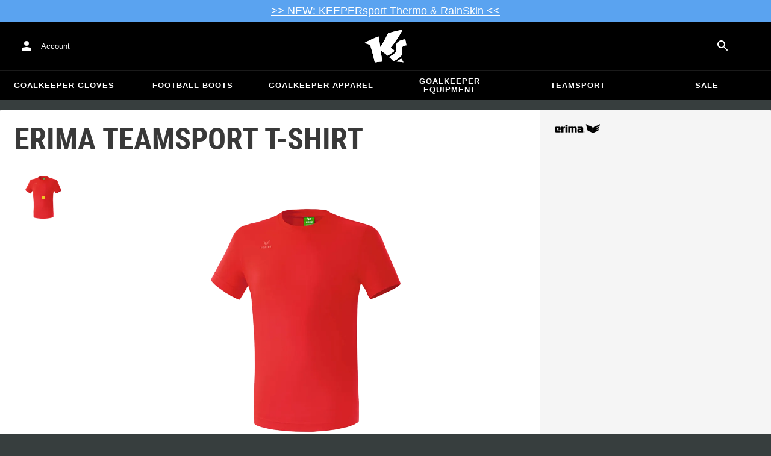

--- FILE ---
content_type: text/javascript
request_url: https://www.keepersport.co.uk/dist/assets/Edit-RDMoKJaj.js
body_size: 1522
content:
import{o as D,m as M,u as q,b as w,_ as l,s as x,f as _,h as F,r as z}from"./ButtonBase-CfsUvXJH.js";import{r as g}from"./index-CXlflqCc.js";import{c as N}from"./createSvgIcon-BdvxM5SP.js";import{j as p,r as L}from"./client-C-Tgil48.js";import{u as U}from"./useSlot-BpJRMfhZ.js";import{g as T}from"./index-DUrpPFqB.js";import{r as B}from"./createSvgIcon-CsPYoxUC.js";const H=N(p.jsx("path",{d:"M12 12c2.21 0 4-1.79 4-4s-1.79-4-4-4-4 1.79-4 4 1.79 4 4 4zm0 2c-2.67 0-8 1.34-8 4v2h16v-2c0-2.66-5.33-4-8-4z"}),"Person");function J(r){return D("MuiAvatar",r)}M("MuiAvatar",["root","colorDefault","circular","rounded","square","img","fallback"]);const O=["alt","children","className","component","slots","slotProps","imgProps","sizes","src","srcSet","variant"],V=r=>{const{classes:e,variant:t,colorDefault:o}=r;return F({root:["root",t,o&&"colorDefault"],img:["img"],fallback:["fallback"]},J,e)},W=x("div",{name:"MuiAvatar",slot:"Root",overridesResolver:(r,e)=>{const{ownerState:t}=r;return[e.root,e[t.variant],t.colorDefault&&e.colorDefault]}})(({theme:r})=>({position:"relative",display:"flex",alignItems:"center",justifyContent:"center",flexShrink:0,width:40,height:40,fontFamily:r.typography.fontFamily,fontSize:r.typography.pxToRem(20),lineHeight:1,borderRadius:"50%",overflow:"hidden",userSelect:"none",variants:[{props:{variant:"rounded"},style:{borderRadius:(r.vars||r).shape.borderRadius}},{props:{variant:"square"},style:{borderRadius:0}},{props:{colorDefault:!0},style:l({color:(r.vars||r).palette.background.default},r.vars?{backgroundColor:r.vars.palette.Avatar.defaultBg}:l({backgroundColor:r.palette.grey[400]},r.applyStyles("dark",{backgroundColor:r.palette.grey[600]})))}]})),G=x("img",{name:"MuiAvatar",slot:"Img",overridesResolver:(r,e)=>e.img})({width:"100%",height:"100%",textAlign:"center",objectFit:"cover",color:"transparent",textIndent:1e4}),K=x(H,{name:"MuiAvatar",slot:"Fallback",overridesResolver:(r,e)=>e.fallback})({width:"75%",height:"75%"});function Q({crossOrigin:r,referrerPolicy:e,src:t,srcSet:o}){const[i,s]=g.useState(!1);return g.useEffect(()=>{if(!t&&!o)return;s(!1);let n=!0;const a=new Image;return a.onload=()=>{n&&s("loaded")},a.onerror=()=>{n&&s("error")},a.crossOrigin=r,a.referrerPolicy=e,a.src=t,o&&(a.srcset=o),()=>{n=!1}},[r,e,t,o]),i}const sr=g.forwardRef(function(e,t){const o=q({props:e,name:"MuiAvatar"}),{alt:i,children:s,className:n,component:a="div",slots:A={},slotProps:P={},imgProps:y,sizes:j,src:f,srcSet:v,variant:k="circular"}=o,I=w(o,O);let c=null;const E=Q(l({},y,{src:f,srcSet:v})),b=f||v,h=b&&E!=="error",d=l({},o,{colorDefault:!h,component:a,variant:k}),m=V(d),[S,C]=U("img",{className:m.img,elementType:G,externalForwardedProps:{slots:A,slotProps:{img:l({},y,P.img)}},additionalProps:{alt:i,src:f,srcSet:v,sizes:j},ownerState:d});return h?c=p.jsx(S,l({},C)):s||s===0?c=s:b&&i?c=i[0]:c=p.jsx(K,{ownerState:d,className:m.fallback}),p.jsx(W,l({as:a,ownerState:d,className:_(m.root,n),ref:t},I,{children:c}))});var u={},R;function X(){if(R)return u;R=1;var r=z();Object.defineProperty(u,"__esModule",{value:!0}),u.default=void 0;var e=r(B()),t=L();return u.default=(0,e.default)((0,t.jsx)("path",{d:"M3 17.25V21h3.75L17.81 9.94l-3.75-3.75zM20.71 7.04c.39-.39.39-1.02 0-1.41l-2.34-2.34a.9959.9959 0 0 0-1.41 0l-1.83 1.83 3.75 3.75z"}),"Edit"),u}var Y=X();const lr=T(Y);export{sr as A,lr as E};


--- FILE ---
content_type: application/javascript
request_url: https://static-assets.keepersport.net/dist/assets/client-C-Tgil48.js
body_size: 41450
content:
import{r as _a}from"./index-DUrpPFqB.js";var gi={exports:{}},pr={};var ga;function xc(){if(ga)return pr;ga=1;var T=_a(),Q=Symbol.for("react.element"),p=Symbol.for("react.fragment"),Ze=Object.prototype.hasOwnProperty,xe=T.__SECRET_INTERNALS_DO_NOT_USE_OR_YOU_WILL_BE_FIRED.ReactCurrentOwner,De={key:!0,ref:!0,__self:!0,__source:!0};function _e(le,O,ge){var ce,X={},H=null,Je=null;ge!==void 0&&(H=""+ge),O.key!==void 0&&(H=""+O.key),O.ref!==void 0&&(Je=O.ref);for(ce in O)Ze.call(O,ce)&&!De.hasOwnProperty(ce)&&(X[ce]=O[ce]);if(le&&le.defaultProps)for(ce in O=le.defaultProps,O)X[ce]===void 0&&(X[ce]=O[ce]);return{$$typeof:Q,type:le,key:H,ref:Je,props:X,_owner:xe.current}}return pr.Fragment=p,pr.jsx=_e,pr.jsxs=_e,pr}var wa;function _c(){return wa||(wa=1,gi.exports=xc()),gi.exports}var Mc=_c(),xl={},wi={exports:{}},ye={},ki={exports:{}},Si={};var ka;function Nc(){return ka||(ka=1,(function(T){function Q(w,P){var E=w.length;w.push(P);e:for(;0<E;){var F=E-1>>>1,U=w[F];if(0<xe(U,P))w[F]=P,w[E]=U,E=F;else break e}}function p(w){return w.length===0?null:w[0]}function Ze(w){if(w.length===0)return null;var P=w[0],E=w.pop();if(E!==P){w[0]=E;e:for(var F=0,U=w.length,cn=U>>>1;F<cn;){var Ie=2*(F+1)-1,Pt=w[Ie],je=Ie+1,qn=w[je];if(0>xe(Pt,E))je<U&&0>xe(qn,Pt)?(w[F]=qn,w[je]=E,F=je):(w[F]=Pt,w[Ie]=E,F=Ie);else if(je<U&&0>xe(qn,E))w[F]=qn,w[je]=E,F=je;else break e}}return P}function xe(w,P){var E=w.sortIndex-P.sortIndex;return E!==0?E:w.id-P.id}if(typeof performance=="object"&&typeof performance.now=="function"){var De=performance;T.unstable_now=function(){return De.now()}}else{var _e=Date,le=_e.now();T.unstable_now=function(){return _e.now()-le}}var O=[],ge=[],ce=1,X=null,H=3,Je=!1,qe=!1,K=!1,G=typeof setTimeout=="function"?setTimeout:null,Yn=typeof clearTimeout=="function"?clearTimeout:null,Xn=typeof setImmediate<"u"?setImmediate:null;typeof navigator<"u"&&navigator.scheduling!==void 0&&navigator.scheduling.isInputPending!==void 0&&navigator.scheduling.isInputPending.bind(navigator.scheduling);function Mn(w){for(var P=p(ge);P!==null;){if(P.callback===null)Ze(ge);else if(P.startTime<=w)Ze(ge),P.sortIndex=P.expirationTime,Q(O,P);else break;P=p(ge)}}function we(w){if(K=!1,Mn(w),!qe)if(p(O)!==null)qe=!0,Ne(fn);else{var P=p(ge);P!==null&&Jn(we,P.startTime-w)}}function fn(w,P){qe=!1,K&&(K=!1,Yn(be),be=-1),Je=!0;var E=H;try{for(Mn(P),X=p(O);X!==null&&(!(X.expirationTime>P)||w&&!_t());){var F=X.callback;if(typeof F=="function"){X.callback=null,H=X.priorityLevel;var U=F(X.expirationTime<=P);P=T.unstable_now(),typeof U=="function"?X.callback=U:X===p(O)&&Ze(O),Mn(P)}else Ze(O);X=p(O)}if(X!==null)var cn=!0;else{var Ie=p(ge);Ie!==null&&Jn(we,Ie.startTime-P),cn=!1}return cn}finally{X=null,H=E,Je=!1}}var Oe=!1,Fe=null,be=-1,Gn=5,xt=-1;function _t(){return!(T.unstable_now()-xt<Gn)}function Dn(){if(Fe!==null){var w=T.unstable_now();xt=w;var P=!0;try{P=Fe(!0,w)}finally{P?en():(Oe=!1,Fe=null)}}else Oe=!1}var en;if(typeof Xn=="function")en=function(){Xn(Dn)};else if(typeof MessageChannel<"u"){var Zn=new MessageChannel,Nt=Zn.port2;Zn.port1.onmessage=Dn,en=function(){Nt.postMessage(null)}}else en=function(){G(Dn,0)};function Ne(w){Fe=w,Oe||(Oe=!0,en())}function Jn(w,P){be=G(function(){w(T.unstable_now())},P)}T.unstable_IdlePriority=5,T.unstable_ImmediatePriority=1,T.unstable_LowPriority=4,T.unstable_NormalPriority=3,T.unstable_Profiling=null,T.unstable_UserBlockingPriority=2,T.unstable_cancelCallback=function(w){w.callback=null},T.unstable_continueExecution=function(){qe||Je||(qe=!0,Ne(fn))},T.unstable_forceFrameRate=function(w){0>w||125<w?console.error("forceFrameRate takes a positive int between 0 and 125, forcing frame rates higher than 125 fps is not supported"):Gn=0<w?Math.floor(1e3/w):5},T.unstable_getCurrentPriorityLevel=function(){return H},T.unstable_getFirstCallbackNode=function(){return p(O)},T.unstable_next=function(w){switch(H){case 1:case 2:case 3:var P=3;break;default:P=H}var E=H;H=P;try{return w()}finally{H=E}},T.unstable_pauseExecution=function(){},T.unstable_requestPaint=function(){},T.unstable_runWithPriority=function(w,P){switch(w){case 1:case 2:case 3:case 4:case 5:break;default:w=3}var E=H;H=w;try{return P()}finally{H=E}},T.unstable_scheduleCallback=function(w,P,E){var F=T.unstable_now();switch(typeof E=="object"&&E!==null?(E=E.delay,E=typeof E=="number"&&0<E?F+E:F):E=F,w){case 1:var U=-1;break;case 2:U=250;break;case 5:U=1073741823;break;case 4:U=1e4;break;default:U=5e3}return U=E+U,w={id:ce++,callback:P,priorityLevel:w,startTime:E,expirationTime:U,sortIndex:-1},E>F?(w.sortIndex=E,Q(ge,w),p(O)===null&&w===p(ge)&&(K?(Yn(be),be=-1):K=!0,Jn(we,E-F))):(w.sortIndex=U,Q(O,w),qe||Je||(qe=!0,Ne(fn))),w},T.unstable_shouldYield=_t,T.unstable_wrapCallback=function(w){var P=H;return function(){var E=H;H=P;try{return w.apply(this,arguments)}finally{H=E}}}})(Si)),Si}var Sa;function Pc(){return Sa||(Sa=1,ki.exports=Nc()),ki.exports}var Ea;function zc(){if(Ea)return ye;Ea=1;var T=_a(),Q=Pc();function p(e){for(var n="https://reactjs.org/docs/error-decoder.html?invariant="+e,t=1;t<arguments.length;t++)n+="&args[]="+encodeURIComponent(arguments[t]);return"Minified React error #"+e+"; visit "+n+" for the full message or use the non-minified dev environment for full errors and additional helpful warnings."}var Ze=new Set,xe={};function De(e,n){_e(e,n),_e(e+"Capture",n)}function _e(e,n){for(xe[e]=n,e=0;e<n.length;e++)Ze.add(n[e])}var le=!(typeof window>"u"||typeof window.document>"u"||typeof window.document.createElement>"u"),O=Object.prototype.hasOwnProperty,ge=/^[:A-Z_a-z\u00C0-\u00D6\u00D8-\u00F6\u00F8-\u02FF\u0370-\u037D\u037F-\u1FFF\u200C-\u200D\u2070-\u218F\u2C00-\u2FEF\u3001-\uD7FF\uF900-\uFDCF\uFDF0-\uFFFD][:A-Z_a-z\u00C0-\u00D6\u00D8-\u00F6\u00F8-\u02FF\u0370-\u037D\u037F-\u1FFF\u200C-\u200D\u2070-\u218F\u2C00-\u2FEF\u3001-\uD7FF\uF900-\uFDCF\uFDF0-\uFFFD\-.0-9\u00B7\u0300-\u036F\u203F-\u2040]*$/,ce={},X={};function H(e){return O.call(X,e)?!0:O.call(ce,e)?!1:ge.test(e)?X[e]=!0:(ce[e]=!0,!1)}function Je(e,n,t,r){if(t!==null&&t.type===0)return!1;switch(typeof n){case"function":case"symbol":return!0;case"boolean":return r?!1:t!==null?!t.acceptsBooleans:(e=e.toLowerCase().slice(0,5),e!=="data-"&&e!=="aria-");default:return!1}}function qe(e,n,t,r){if(n===null||typeof n>"u"||Je(e,n,t,r))return!0;if(r)return!1;if(t!==null)switch(t.type){case 3:return!n;case 4:return n===!1;case 5:return isNaN(n);case 6:return isNaN(n)||1>n}return!1}function K(e,n,t,r,l,u,i){this.acceptsBooleans=n===2||n===3||n===4,this.attributeName=r,this.attributeNamespace=l,this.mustUseProperty=t,this.propertyName=e,this.type=n,this.sanitizeURL=u,this.removeEmptyString=i}var G={};"children dangerouslySetInnerHTML defaultValue defaultChecked innerHTML suppressContentEditableWarning suppressHydrationWarning style".split(" ").forEach(function(e){G[e]=new K(e,0,!1,e,null,!1,!1)}),[["acceptCharset","accept-charset"],["className","class"],["htmlFor","for"],["httpEquiv","http-equiv"]].forEach(function(e){var n=e[0];G[n]=new K(n,1,!1,e[1],null,!1,!1)}),["contentEditable","draggable","spellCheck","value"].forEach(function(e){G[e]=new K(e,2,!1,e.toLowerCase(),null,!1,!1)}),["autoReverse","externalResourcesRequired","focusable","preserveAlpha"].forEach(function(e){G[e]=new K(e,2,!1,e,null,!1,!1)}),"allowFullScreen async autoFocus autoPlay controls default defer disabled disablePictureInPicture disableRemotePlayback formNoValidate hidden loop noModule noValidate open playsInline readOnly required reversed scoped seamless itemScope".split(" ").forEach(function(e){G[e]=new K(e,3,!1,e.toLowerCase(),null,!1,!1)}),["checked","multiple","muted","selected"].forEach(function(e){G[e]=new K(e,3,!0,e,null,!1,!1)}),["capture","download"].forEach(function(e){G[e]=new K(e,4,!1,e,null,!1,!1)}),["cols","rows","size","span"].forEach(function(e){G[e]=new K(e,6,!1,e,null,!1,!1)}),["rowSpan","start"].forEach(function(e){G[e]=new K(e,5,!1,e.toLowerCase(),null,!1,!1)});var Yn=/[\-:]([a-z])/g;function Xn(e){return e[1].toUpperCase()}"accent-height alignment-baseline arabic-form baseline-shift cap-height clip-path clip-rule color-interpolation color-interpolation-filters color-profile color-rendering dominant-baseline enable-background fill-opacity fill-rule flood-color flood-opacity font-family font-size font-size-adjust font-stretch font-style font-variant font-weight glyph-name glyph-orientation-horizontal glyph-orientation-vertical horiz-adv-x horiz-origin-x image-rendering letter-spacing lighting-color marker-end marker-mid marker-start overline-position overline-thickness paint-order panose-1 pointer-events rendering-intent shape-rendering stop-color stop-opacity strikethrough-position strikethrough-thickness stroke-dasharray stroke-dashoffset stroke-linecap stroke-linejoin stroke-miterlimit stroke-opacity stroke-width text-anchor text-decoration text-rendering underline-position underline-thickness unicode-bidi unicode-range units-per-em v-alphabetic v-hanging v-ideographic v-mathematical vector-effect vert-adv-y vert-origin-x vert-origin-y word-spacing writing-mode xmlns:xlink x-height".split(" ").forEach(function(e){var n=e.replace(Yn,Xn);G[n]=new K(n,1,!1,e,null,!1,!1)}),"xlink:actuate xlink:arcrole xlink:role xlink:show xlink:title xlink:type".split(" ").forEach(function(e){var n=e.replace(Yn,Xn);G[n]=new K(n,1,!1,e,"http://www.w3.org/1999/xlink",!1,!1)}),["xml:base","xml:lang","xml:space"].forEach(function(e){var n=e.replace(Yn,Xn);G[n]=new K(n,1,!1,e,"http://www.w3.org/XML/1998/namespace",!1,!1)}),["tabIndex","crossOrigin"].forEach(function(e){G[e]=new K(e,1,!1,e.toLowerCase(),null,!1,!1)}),G.xlinkHref=new K("xlinkHref",1,!1,"xlink:href","http://www.w3.org/1999/xlink",!0,!1),["src","href","action","formAction"].forEach(function(e){G[e]=new K(e,1,!1,e.toLowerCase(),null,!0,!0)});function Mn(e,n,t,r){var l=G.hasOwnProperty(n)?G[n]:null;(l!==null?l.type!==0:r||!(2<n.length)||n[0]!=="o"&&n[0]!=="O"||n[1]!=="n"&&n[1]!=="N")&&(qe(n,t,l,r)&&(t=null),r||l===null?H(n)&&(t===null?e.removeAttribute(n):e.setAttribute(n,""+t)):l.mustUseProperty?e[l.propertyName]=t===null?l.type===3?!1:"":t:(n=l.attributeName,r=l.attributeNamespace,t===null?e.removeAttribute(n):(l=l.type,t=l===3||l===4&&t===!0?"":""+t,r?e.setAttributeNS(r,n,t):e.setAttribute(n,t))))}var we=T.__SECRET_INTERNALS_DO_NOT_USE_OR_YOU_WILL_BE_FIRED,fn=Symbol.for("react.element"),Oe=Symbol.for("react.portal"),Fe=Symbol.for("react.fragment"),be=Symbol.for("react.strict_mode"),Gn=Symbol.for("react.profiler"),xt=Symbol.for("react.provider"),_t=Symbol.for("react.context"),Dn=Symbol.for("react.forward_ref"),en=Symbol.for("react.suspense"),Zn=Symbol.for("react.suspense_list"),Nt=Symbol.for("react.memo"),Ne=Symbol.for("react.lazy"),Jn=Symbol.for("react.offscreen"),w=Symbol.iterator;function P(e){return e===null||typeof e!="object"?null:(e=w&&e[w]||e["@@iterator"],typeof e=="function"?e:null)}var E=Object.assign,F;function U(e){if(F===void 0)try{throw Error()}catch(t){var n=t.stack.trim().match(/\n( *(at )?)/);F=n&&n[1]||""}return`
`+F+e}var cn=!1;function Ie(e,n){if(!e||cn)return"";cn=!0;var t=Error.prepareStackTrace;Error.prepareStackTrace=void 0;try{if(n)if(n=function(){throw Error()},Object.defineProperty(n.prototype,"props",{set:function(){throw Error()}}),typeof Reflect=="object"&&Reflect.construct){try{Reflect.construct(n,[])}catch(d){var r=d}Reflect.construct(e,[],n)}else{try{n.call()}catch(d){r=d}e.call(n.prototype)}else{try{throw Error()}catch(d){r=d}e()}}catch(d){if(d&&r&&typeof d.stack=="string"){for(var l=d.stack.split(`
`),u=r.stack.split(`
`),i=l.length-1,o=u.length-1;1<=i&&0<=o&&l[i]!==u[o];)o--;for(;1<=i&&0<=o;i--,o--)if(l[i]!==u[o]){if(i!==1||o!==1)do if(i--,o--,0>o||l[i]!==u[o]){var s=`
`+l[i].replace(" at new "," at ");return e.displayName&&s.includes("<anonymous>")&&(s=s.replace("<anonymous>",e.displayName)),s}while(1<=i&&0<=o);break}}}finally{cn=!1,Error.prepareStackTrace=t}return(e=e?e.displayName||e.name:"")?U(e):""}function Pt(e){switch(e.tag){case 5:return U(e.type);case 16:return U("Lazy");case 13:return U("Suspense");case 19:return U("SuspenseList");case 0:case 2:case 15:return e=Ie(e.type,!1),e;case 11:return e=Ie(e.type.render,!1),e;case 1:return e=Ie(e.type,!0),e;default:return""}}function je(e){if(e==null)return null;if(typeof e=="function")return e.displayName||e.name||null;if(typeof e=="string")return e;switch(e){case Fe:return"Fragment";case Oe:return"Portal";case Gn:return"Profiler";case be:return"StrictMode";case en:return"Suspense";case Zn:return"SuspenseList"}if(typeof e=="object")switch(e.$$typeof){case _t:return(e.displayName||"Context")+".Consumer";case xt:return(e._context.displayName||"Context")+".Provider";case Dn:var n=e.render;return e=e.displayName,e||(e=n.displayName||n.name||"",e=e!==""?"ForwardRef("+e+")":"ForwardRef"),e;case Nt:return n=e.displayName||null,n!==null?n:je(e.type)||"Memo";case Ne:n=e._payload,e=e._init;try{return je(e(n))}catch{}}return null}function qn(e){var n=e.type;switch(e.tag){case 24:return"Cache";case 9:return(n.displayName||"Context")+".Consumer";case 10:return(n._context.displayName||"Context")+".Provider";case 18:return"DehydratedFragment";case 11:return e=n.render,e=e.displayName||e.name||"",n.displayName||(e!==""?"ForwardRef("+e+")":"ForwardRef");case 7:return"Fragment";case 5:return n;case 4:return"Portal";case 3:return"Root";case 6:return"Text";case 16:return je(n);case 8:return n===be?"StrictMode":"Mode";case 22:return"Offscreen";case 12:return"Profiler";case 21:return"Scope";case 13:return"Suspense";case 19:return"SuspenseList";case 25:return"TracingMarker";case 1:case 0:case 17:case 2:case 14:case 15:if(typeof n=="function")return n.displayName||n.name||null;if(typeof n=="string")return n}return null}function dn(e){switch(typeof e){case"boolean":case"number":case"string":case"undefined":return e;case"object":return e;default:return""}}function Ei(e){var n=e.type;return(e=e.nodeName)&&e.toLowerCase()==="input"&&(n==="checkbox"||n==="radio")}function Na(e){var n=Ei(e)?"checked":"value",t=Object.getOwnPropertyDescriptor(e.constructor.prototype,n),r=""+e[n];if(!e.hasOwnProperty(n)&&typeof t<"u"&&typeof t.get=="function"&&typeof t.set=="function"){var l=t.get,u=t.set;return Object.defineProperty(e,n,{configurable:!0,get:function(){return l.call(this)},set:function(i){r=""+i,u.call(this,i)}}),Object.defineProperty(e,n,{enumerable:t.enumerable}),{getValue:function(){return r},setValue:function(i){r=""+i},stopTracking:function(){e._valueTracker=null,delete e[n]}}}}function mr(e){e._valueTracker||(e._valueTracker=Na(e))}function Ci(e){if(!e)return!1;var n=e._valueTracker;if(!n)return!0;var t=n.getValue(),r="";return e&&(r=Ei(e)?e.checked?"true":"false":e.value),e=r,e!==t?(n.setValue(e),!0):!1}function vr(e){if(e=e||(typeof document<"u"?document:void 0),typeof e>"u")return null;try{return e.activeElement||e.body}catch{return e.body}}function _l(e,n){var t=n.checked;return E({},n,{defaultChecked:void 0,defaultValue:void 0,value:void 0,checked:t??e._wrapperState.initialChecked})}function xi(e,n){var t=n.defaultValue==null?"":n.defaultValue,r=n.checked!=null?n.checked:n.defaultChecked;t=dn(n.value!=null?n.value:t),e._wrapperState={initialChecked:r,initialValue:t,controlled:n.type==="checkbox"||n.type==="radio"?n.checked!=null:n.value!=null}}function _i(e,n){n=n.checked,n!=null&&Mn(e,"checked",n,!1)}function Nl(e,n){_i(e,n);var t=dn(n.value),r=n.type;if(t!=null)r==="number"?(t===0&&e.value===""||e.value!=t)&&(e.value=""+t):e.value!==""+t&&(e.value=""+t);else if(r==="submit"||r==="reset"){e.removeAttribute("value");return}n.hasOwnProperty("value")?Pl(e,n.type,t):n.hasOwnProperty("defaultValue")&&Pl(e,n.type,dn(n.defaultValue)),n.checked==null&&n.defaultChecked!=null&&(e.defaultChecked=!!n.defaultChecked)}function Ni(e,n,t){if(n.hasOwnProperty("value")||n.hasOwnProperty("defaultValue")){var r=n.type;if(!(r!=="submit"&&r!=="reset"||n.value!==void 0&&n.value!==null))return;n=""+e._wrapperState.initialValue,t||n===e.value||(e.value=n),e.defaultValue=n}t=e.name,t!==""&&(e.name=""),e.defaultChecked=!!e._wrapperState.initialChecked,t!==""&&(e.name=t)}function Pl(e,n,t){(n!=="number"||vr(e.ownerDocument)!==e)&&(t==null?e.defaultValue=""+e._wrapperState.initialValue:e.defaultValue!==""+t&&(e.defaultValue=""+t))}var zt=Array.isArray;function bn(e,n,t,r){if(e=e.options,n){n={};for(var l=0;l<t.length;l++)n["$"+t[l]]=!0;for(t=0;t<e.length;t++)l=n.hasOwnProperty("$"+e[t].value),e[t].selected!==l&&(e[t].selected=l),l&&r&&(e[t].defaultSelected=!0)}else{for(t=""+dn(t),n=null,l=0;l<e.length;l++){if(e[l].value===t){e[l].selected=!0,r&&(e[l].defaultSelected=!0);return}n!==null||e[l].disabled||(n=e[l])}n!==null&&(n.selected=!0)}}function zl(e,n){if(n.dangerouslySetInnerHTML!=null)throw Error(p(91));return E({},n,{value:void 0,defaultValue:void 0,children:""+e._wrapperState.initialValue})}function Pi(e,n){var t=n.value;if(t==null){if(t=n.children,n=n.defaultValue,t!=null){if(n!=null)throw Error(p(92));if(zt(t)){if(1<t.length)throw Error(p(93));t=t[0]}n=t}n==null&&(n=""),t=n}e._wrapperState={initialValue:dn(t)}}function zi(e,n){var t=dn(n.value),r=dn(n.defaultValue);t!=null&&(t=""+t,t!==e.value&&(e.value=t),n.defaultValue==null&&e.defaultValue!==t&&(e.defaultValue=t)),r!=null&&(e.defaultValue=""+r)}function Ti(e){var n=e.textContent;n===e._wrapperState.initialValue&&n!==""&&n!==null&&(e.value=n)}function Li(e){switch(e){case"svg":return"http://www.w3.org/2000/svg";case"math":return"http://www.w3.org/1998/Math/MathML";default:return"http://www.w3.org/1999/xhtml"}}function Tl(e,n){return e==null||e==="http://www.w3.org/1999/xhtml"?Li(n):e==="http://www.w3.org/2000/svg"&&n==="foreignObject"?"http://www.w3.org/1999/xhtml":e}var hr,Ri=(function(e){return typeof MSApp<"u"&&MSApp.execUnsafeLocalFunction?function(n,t,r,l){MSApp.execUnsafeLocalFunction(function(){return e(n,t,r,l)})}:e})(function(e,n){if(e.namespaceURI!=="http://www.w3.org/2000/svg"||"innerHTML"in e)e.innerHTML=n;else{for(hr=hr||document.createElement("div"),hr.innerHTML="<svg>"+n.valueOf().toString()+"</svg>",n=hr.firstChild;e.firstChild;)e.removeChild(e.firstChild);for(;n.firstChild;)e.appendChild(n.firstChild)}});function Tt(e,n){if(n){var t=e.firstChild;if(t&&t===e.lastChild&&t.nodeType===3){t.nodeValue=n;return}}e.textContent=n}var Lt={animationIterationCount:!0,aspectRatio:!0,borderImageOutset:!0,borderImageSlice:!0,borderImageWidth:!0,boxFlex:!0,boxFlexGroup:!0,boxOrdinalGroup:!0,columnCount:!0,columns:!0,flex:!0,flexGrow:!0,flexPositive:!0,flexShrink:!0,flexNegative:!0,flexOrder:!0,gridArea:!0,gridRow:!0,gridRowEnd:!0,gridRowSpan:!0,gridRowStart:!0,gridColumn:!0,gridColumnEnd:!0,gridColumnSpan:!0,gridColumnStart:!0,fontWeight:!0,lineClamp:!0,lineHeight:!0,opacity:!0,order:!0,orphans:!0,tabSize:!0,widows:!0,zIndex:!0,zoom:!0,fillOpacity:!0,floodOpacity:!0,stopOpacity:!0,strokeDasharray:!0,strokeDashoffset:!0,strokeMiterlimit:!0,strokeOpacity:!0,strokeWidth:!0},Pa=["Webkit","ms","Moz","O"];Object.keys(Lt).forEach(function(e){Pa.forEach(function(n){n=n+e.charAt(0).toUpperCase()+e.substring(1),Lt[n]=Lt[e]})});function Mi(e,n,t){return n==null||typeof n=="boolean"||n===""?"":t||typeof n!="number"||n===0||Lt.hasOwnProperty(e)&&Lt[e]?(""+n).trim():n+"px"}function Di(e,n){e=e.style;for(var t in n)if(n.hasOwnProperty(t)){var r=t.indexOf("--")===0,l=Mi(t,n[t],r);t==="float"&&(t="cssFloat"),r?e.setProperty(t,l):e[t]=l}}var za=E({menuitem:!0},{area:!0,base:!0,br:!0,col:!0,embed:!0,hr:!0,img:!0,input:!0,keygen:!0,link:!0,meta:!0,param:!0,source:!0,track:!0,wbr:!0});function Ll(e,n){if(n){if(za[e]&&(n.children!=null||n.dangerouslySetInnerHTML!=null))throw Error(p(137,e));if(n.dangerouslySetInnerHTML!=null){if(n.children!=null)throw Error(p(60));if(typeof n.dangerouslySetInnerHTML!="object"||!("__html"in n.dangerouslySetInnerHTML))throw Error(p(61))}if(n.style!=null&&typeof n.style!="object")throw Error(p(62))}}function Rl(e,n){if(e.indexOf("-")===-1)return typeof n.is=="string";switch(e){case"annotation-xml":case"color-profile":case"font-face":case"font-face-src":case"font-face-uri":case"font-face-format":case"font-face-name":case"missing-glyph":return!1;default:return!0}}var Ml=null;function Dl(e){return e=e.target||e.srcElement||window,e.correspondingUseElement&&(e=e.correspondingUseElement),e.nodeType===3?e.parentNode:e}var Ol=null,et=null,nt=null;function Oi(e){if(e=qt(e)){if(typeof Ol!="function")throw Error(p(280));var n=e.stateNode;n&&(n=Vr(n),Ol(e.stateNode,e.type,n))}}function Fi(e){et?nt?nt.push(e):nt=[e]:et=e}function Ii(){if(et){var e=et,n=nt;if(nt=et=null,Oi(e),n)for(e=0;e<n.length;e++)Oi(n[e])}}function ji(e,n){return e(n)}function Ui(){}var Fl=!1;function Vi(e,n,t){if(Fl)return e(n,t);Fl=!0;try{return ji(e,n,t)}finally{Fl=!1,(et!==null||nt!==null)&&(Ui(),Ii())}}function Rt(e,n){var t=e.stateNode;if(t===null)return null;var r=Vr(t);if(r===null)return null;t=r[n];e:switch(n){case"onClick":case"onClickCapture":case"onDoubleClick":case"onDoubleClickCapture":case"onMouseDown":case"onMouseDownCapture":case"onMouseMove":case"onMouseMoveCapture":case"onMouseUp":case"onMouseUpCapture":case"onMouseEnter":(r=!r.disabled)||(e=e.type,r=!(e==="button"||e==="input"||e==="select"||e==="textarea")),e=!r;break e;default:e=!1}if(e)return null;if(t&&typeof t!="function")throw Error(p(231,n,typeof t));return t}var Il=!1;if(le)try{var Mt={};Object.defineProperty(Mt,"passive",{get:function(){Il=!0}}),window.addEventListener("test",Mt,Mt),window.removeEventListener("test",Mt,Mt)}catch{Il=!1}function Ta(e,n,t,r,l,u,i,o,s){var d=Array.prototype.slice.call(arguments,3);try{n.apply(t,d)}catch(v){this.onError(v)}}var Dt=!1,yr=null,gr=!1,jl=null,La={onError:function(e){Dt=!0,yr=e}};function Ra(e,n,t,r,l,u,i,o,s){Dt=!1,yr=null,Ta.apply(La,arguments)}function Ma(e,n,t,r,l,u,i,o,s){if(Ra.apply(this,arguments),Dt){if(Dt){var d=yr;Dt=!1,yr=null}else throw Error(p(198));gr||(gr=!0,jl=d)}}function On(e){var n=e,t=e;if(e.alternate)for(;n.return;)n=n.return;else{e=n;do n=e,(n.flags&4098)!==0&&(t=n.return),e=n.return;while(e)}return n.tag===3?t:null}function Ai(e){if(e.tag===13){var n=e.memoizedState;if(n===null&&(e=e.alternate,e!==null&&(n=e.memoizedState)),n!==null)return n.dehydrated}return null}function Bi(e){if(On(e)!==e)throw Error(p(188))}function Da(e){var n=e.alternate;if(!n){if(n=On(e),n===null)throw Error(p(188));return n!==e?null:e}for(var t=e,r=n;;){var l=t.return;if(l===null)break;var u=l.alternate;if(u===null){if(r=l.return,r!==null){t=r;continue}break}if(l.child===u.child){for(u=l.child;u;){if(u===t)return Bi(l),e;if(u===r)return Bi(l),n;u=u.sibling}throw Error(p(188))}if(t.return!==r.return)t=l,r=u;else{for(var i=!1,o=l.child;o;){if(o===t){i=!0,t=l,r=u;break}if(o===r){i=!0,r=l,t=u;break}o=o.sibling}if(!i){for(o=u.child;o;){if(o===t){i=!0,t=u,r=l;break}if(o===r){i=!0,r=u,t=l;break}o=o.sibling}if(!i)throw Error(p(189))}}if(t.alternate!==r)throw Error(p(190))}if(t.tag!==3)throw Error(p(188));return t.stateNode.current===t?e:n}function Hi(e){return e=Da(e),e!==null?Wi(e):null}function Wi(e){if(e.tag===5||e.tag===6)return e;for(e=e.child;e!==null;){var n=Wi(e);if(n!==null)return n;e=e.sibling}return null}var Qi=Q.unstable_scheduleCallback,Ki=Q.unstable_cancelCallback,Oa=Q.unstable_shouldYield,Fa=Q.unstable_requestPaint,$=Q.unstable_now,Ia=Q.unstable_getCurrentPriorityLevel,Ul=Q.unstable_ImmediatePriority,$i=Q.unstable_UserBlockingPriority,wr=Q.unstable_NormalPriority,ja=Q.unstable_LowPriority,Yi=Q.unstable_IdlePriority,kr=null,Ke=null;function Ua(e){if(Ke&&typeof Ke.onCommitFiberRoot=="function")try{Ke.onCommitFiberRoot(kr,e,void 0,(e.current.flags&128)===128)}catch{}}var Ue=Math.clz32?Math.clz32:Ba,Va=Math.log,Aa=Math.LN2;function Ba(e){return e>>>=0,e===0?32:31-(Va(e)/Aa|0)|0}var Sr=64,Er=4194304;function Ot(e){switch(e&-e){case 1:return 1;case 2:return 2;case 4:return 4;case 8:return 8;case 16:return 16;case 32:return 32;case 64:case 128:case 256:case 512:case 1024:case 2048:case 4096:case 8192:case 16384:case 32768:case 65536:case 131072:case 262144:case 524288:case 1048576:case 2097152:return e&4194240;case 4194304:case 8388608:case 16777216:case 33554432:case 67108864:return e&130023424;case 134217728:return 134217728;case 268435456:return 268435456;case 536870912:return 536870912;case 1073741824:return 1073741824;default:return e}}function Cr(e,n){var t=e.pendingLanes;if(t===0)return 0;var r=0,l=e.suspendedLanes,u=e.pingedLanes,i=t&268435455;if(i!==0){var o=i&~l;o!==0?r=Ot(o):(u&=i,u!==0&&(r=Ot(u)))}else i=t&~l,i!==0?r=Ot(i):u!==0&&(r=Ot(u));if(r===0)return 0;if(n!==0&&n!==r&&(n&l)===0&&(l=r&-r,u=n&-n,l>=u||l===16&&(u&4194240)!==0))return n;if((r&4)!==0&&(r|=t&16),n=e.entangledLanes,n!==0)for(e=e.entanglements,n&=r;0<n;)t=31-Ue(n),l=1<<t,r|=e[t],n&=~l;return r}function Ha(e,n){switch(e){case 1:case 2:case 4:return n+250;case 8:case 16:case 32:case 64:case 128:case 256:case 512:case 1024:case 2048:case 4096:case 8192:case 16384:case 32768:case 65536:case 131072:case 262144:case 524288:case 1048576:case 2097152:return n+5e3;case 4194304:case 8388608:case 16777216:case 33554432:case 67108864:return-1;case 134217728:case 268435456:case 536870912:case 1073741824:return-1;default:return-1}}function Wa(e,n){for(var t=e.suspendedLanes,r=e.pingedLanes,l=e.expirationTimes,u=e.pendingLanes;0<u;){var i=31-Ue(u),o=1<<i,s=l[i];s===-1?((o&t)===0||(o&r)!==0)&&(l[i]=Ha(o,n)):s<=n&&(e.expiredLanes|=o),u&=~o}}function Vl(e){return e=e.pendingLanes&-1073741825,e!==0?e:e&1073741824?1073741824:0}function Xi(){var e=Sr;return Sr<<=1,(Sr&4194240)===0&&(Sr=64),e}function Al(e){for(var n=[],t=0;31>t;t++)n.push(e);return n}function Ft(e,n,t){e.pendingLanes|=n,n!==536870912&&(e.suspendedLanes=0,e.pingedLanes=0),e=e.eventTimes,n=31-Ue(n),e[n]=t}function Qa(e,n){var t=e.pendingLanes&~n;e.pendingLanes=n,e.suspendedLanes=0,e.pingedLanes=0,e.expiredLanes&=n,e.mutableReadLanes&=n,e.entangledLanes&=n,n=e.entanglements;var r=e.eventTimes;for(e=e.expirationTimes;0<t;){var l=31-Ue(t),u=1<<l;n[l]=0,r[l]=-1,e[l]=-1,t&=~u}}function Bl(e,n){var t=e.entangledLanes|=n;for(e=e.entanglements;t;){var r=31-Ue(t),l=1<<r;l&n|e[r]&n&&(e[r]|=n),t&=~l}}var M=0;function Gi(e){return e&=-e,1<e?4<e?(e&268435455)!==0?16:536870912:4:1}var Zi,Hl,Ji,qi,bi,Wl=!1,xr=[],pn=null,mn=null,vn=null,It=new Map,jt=new Map,hn=[],Ka="mousedown mouseup touchcancel touchend touchstart auxclick dblclick pointercancel pointerdown pointerup dragend dragstart drop compositionend compositionstart keydown keypress keyup input textInput copy cut paste click change contextmenu reset submit".split(" ");function eo(e,n){switch(e){case"focusin":case"focusout":pn=null;break;case"dragenter":case"dragleave":mn=null;break;case"mouseover":case"mouseout":vn=null;break;case"pointerover":case"pointerout":It.delete(n.pointerId);break;case"gotpointercapture":case"lostpointercapture":jt.delete(n.pointerId)}}function Ut(e,n,t,r,l,u){return e===null||e.nativeEvent!==u?(e={blockedOn:n,domEventName:t,eventSystemFlags:r,nativeEvent:u,targetContainers:[l]},n!==null&&(n=qt(n),n!==null&&Hl(n)),e):(e.eventSystemFlags|=r,n=e.targetContainers,l!==null&&n.indexOf(l)===-1&&n.push(l),e)}function $a(e,n,t,r,l){switch(n){case"focusin":return pn=Ut(pn,e,n,t,r,l),!0;case"dragenter":return mn=Ut(mn,e,n,t,r,l),!0;case"mouseover":return vn=Ut(vn,e,n,t,r,l),!0;case"pointerover":var u=l.pointerId;return It.set(u,Ut(It.get(u)||null,e,n,t,r,l)),!0;case"gotpointercapture":return u=l.pointerId,jt.set(u,Ut(jt.get(u)||null,e,n,t,r,l)),!0}return!1}function no(e){var n=Fn(e.target);if(n!==null){var t=On(n);if(t!==null){if(n=t.tag,n===13){if(n=Ai(t),n!==null){e.blockedOn=n,bi(e.priority,function(){Ji(t)});return}}else if(n===3&&t.stateNode.current.memoizedState.isDehydrated){e.blockedOn=t.tag===3?t.stateNode.containerInfo:null;return}}}e.blockedOn=null}function _r(e){if(e.blockedOn!==null)return!1;for(var n=e.targetContainers;0<n.length;){var t=Kl(e.domEventName,e.eventSystemFlags,n[0],e.nativeEvent);if(t===null){t=e.nativeEvent;var r=new t.constructor(t.type,t);Ml=r,t.target.dispatchEvent(r),Ml=null}else return n=qt(t),n!==null&&Hl(n),e.blockedOn=t,!1;n.shift()}return!0}function to(e,n,t){_r(e)&&t.delete(n)}function Ya(){Wl=!1,pn!==null&&_r(pn)&&(pn=null),mn!==null&&_r(mn)&&(mn=null),vn!==null&&_r(vn)&&(vn=null),It.forEach(to),jt.forEach(to)}function Vt(e,n){e.blockedOn===n&&(e.blockedOn=null,Wl||(Wl=!0,Q.unstable_scheduleCallback(Q.unstable_NormalPriority,Ya)))}function At(e){function n(l){return Vt(l,e)}if(0<xr.length){Vt(xr[0],e);for(var t=1;t<xr.length;t++){var r=xr[t];r.blockedOn===e&&(r.blockedOn=null)}}for(pn!==null&&Vt(pn,e),mn!==null&&Vt(mn,e),vn!==null&&Vt(vn,e),It.forEach(n),jt.forEach(n),t=0;t<hn.length;t++)r=hn[t],r.blockedOn===e&&(r.blockedOn=null);for(;0<hn.length&&(t=hn[0],t.blockedOn===null);)no(t),t.blockedOn===null&&hn.shift()}var tt=we.ReactCurrentBatchConfig,Nr=!0;function Xa(e,n,t,r){var l=M,u=tt.transition;tt.transition=null;try{M=1,Ql(e,n,t,r)}finally{M=l,tt.transition=u}}function Ga(e,n,t,r){var l=M,u=tt.transition;tt.transition=null;try{M=4,Ql(e,n,t,r)}finally{M=l,tt.transition=u}}function Ql(e,n,t,r){if(Nr){var l=Kl(e,n,t,r);if(l===null)su(e,n,r,Pr,t),eo(e,r);else if($a(l,e,n,t,r))r.stopPropagation();else if(eo(e,r),n&4&&-1<Ka.indexOf(e)){for(;l!==null;){var u=qt(l);if(u!==null&&Zi(u),u=Kl(e,n,t,r),u===null&&su(e,n,r,Pr,t),u===l)break;l=u}l!==null&&r.stopPropagation()}else su(e,n,r,null,t)}}var Pr=null;function Kl(e,n,t,r){if(Pr=null,e=Dl(r),e=Fn(e),e!==null)if(n=On(e),n===null)e=null;else if(t=n.tag,t===13){if(e=Ai(n),e!==null)return e;e=null}else if(t===3){if(n.stateNode.current.memoizedState.isDehydrated)return n.tag===3?n.stateNode.containerInfo:null;e=null}else n!==e&&(e=null);return Pr=e,null}function ro(e){switch(e){case"cancel":case"click":case"close":case"contextmenu":case"copy":case"cut":case"auxclick":case"dblclick":case"dragend":case"dragstart":case"drop":case"focusin":case"focusout":case"input":case"invalid":case"keydown":case"keypress":case"keyup":case"mousedown":case"mouseup":case"paste":case"pause":case"play":case"pointercancel":case"pointerdown":case"pointerup":case"ratechange":case"reset":case"resize":case"seeked":case"submit":case"touchcancel":case"touchend":case"touchstart":case"volumechange":case"change":case"selectionchange":case"textInput":case"compositionstart":case"compositionend":case"compositionupdate":case"beforeblur":case"afterblur":case"beforeinput":case"blur":case"fullscreenchange":case"focus":case"hashchange":case"popstate":case"select":case"selectstart":return 1;case"drag":case"dragenter":case"dragexit":case"dragleave":case"dragover":case"mousemove":case"mouseout":case"mouseover":case"pointermove":case"pointerout":case"pointerover":case"scroll":case"toggle":case"touchmove":case"wheel":case"mouseenter":case"mouseleave":case"pointerenter":case"pointerleave":return 4;case"message":switch(Ia()){case Ul:return 1;case $i:return 4;case wr:case ja:return 16;case Yi:return 536870912;default:return 16}default:return 16}}var yn=null,$l=null,zr=null;function lo(){if(zr)return zr;var e,n=$l,t=n.length,r,l="value"in yn?yn.value:yn.textContent,u=l.length;for(e=0;e<t&&n[e]===l[e];e++);var i=t-e;for(r=1;r<=i&&n[t-r]===l[u-r];r++);return zr=l.slice(e,1<r?1-r:void 0)}function Tr(e){var n=e.keyCode;return"charCode"in e?(e=e.charCode,e===0&&n===13&&(e=13)):e=n,e===10&&(e=13),32<=e||e===13?e:0}function Lr(){return!0}function uo(){return!1}function ke(e){function n(t,r,l,u,i){this._reactName=t,this._targetInst=l,this.type=r,this.nativeEvent=u,this.target=i,this.currentTarget=null;for(var o in e)e.hasOwnProperty(o)&&(t=e[o],this[o]=t?t(u):u[o]);return this.isDefaultPrevented=(u.defaultPrevented!=null?u.defaultPrevented:u.returnValue===!1)?Lr:uo,this.isPropagationStopped=uo,this}return E(n.prototype,{preventDefault:function(){this.defaultPrevented=!0;var t=this.nativeEvent;t&&(t.preventDefault?t.preventDefault():typeof t.returnValue!="unknown"&&(t.returnValue=!1),this.isDefaultPrevented=Lr)},stopPropagation:function(){var t=this.nativeEvent;t&&(t.stopPropagation?t.stopPropagation():typeof t.cancelBubble!="unknown"&&(t.cancelBubble=!0),this.isPropagationStopped=Lr)},persist:function(){},isPersistent:Lr}),n}var rt={eventPhase:0,bubbles:0,cancelable:0,timeStamp:function(e){return e.timeStamp||Date.now()},defaultPrevented:0,isTrusted:0},Yl=ke(rt),Bt=E({},rt,{view:0,detail:0}),Za=ke(Bt),Xl,Gl,Ht,Rr=E({},Bt,{screenX:0,screenY:0,clientX:0,clientY:0,pageX:0,pageY:0,ctrlKey:0,shiftKey:0,altKey:0,metaKey:0,getModifierState:Jl,button:0,buttons:0,relatedTarget:function(e){return e.relatedTarget===void 0?e.fromElement===e.srcElement?e.toElement:e.fromElement:e.relatedTarget},movementX:function(e){return"movementX"in e?e.movementX:(e!==Ht&&(Ht&&e.type==="mousemove"?(Xl=e.screenX-Ht.screenX,Gl=e.screenY-Ht.screenY):Gl=Xl=0,Ht=e),Xl)},movementY:function(e){return"movementY"in e?e.movementY:Gl}}),io=ke(Rr),Ja=E({},Rr,{dataTransfer:0}),qa=ke(Ja),ba=E({},Bt,{relatedTarget:0}),Zl=ke(ba),ef=E({},rt,{animationName:0,elapsedTime:0,pseudoElement:0}),nf=ke(ef),tf=E({},rt,{clipboardData:function(e){return"clipboardData"in e?e.clipboardData:window.clipboardData}}),rf=ke(tf),lf=E({},rt,{data:0}),oo=ke(lf),uf={Esc:"Escape",Spacebar:" ",Left:"ArrowLeft",Up:"ArrowUp",Right:"ArrowRight",Down:"ArrowDown",Del:"Delete",Win:"OS",Menu:"ContextMenu",Apps:"ContextMenu",Scroll:"ScrollLock",MozPrintableKey:"Unidentified"},of={8:"Backspace",9:"Tab",12:"Clear",13:"Enter",16:"Shift",17:"Control",18:"Alt",19:"Pause",20:"CapsLock",27:"Escape",32:" ",33:"PageUp",34:"PageDown",35:"End",36:"Home",37:"ArrowLeft",38:"ArrowUp",39:"ArrowRight",40:"ArrowDown",45:"Insert",46:"Delete",112:"F1",113:"F2",114:"F3",115:"F4",116:"F5",117:"F6",118:"F7",119:"F8",120:"F9",121:"F10",122:"F11",123:"F12",144:"NumLock",145:"ScrollLock",224:"Meta"},sf={Alt:"altKey",Control:"ctrlKey",Meta:"metaKey",Shift:"shiftKey"};function af(e){var n=this.nativeEvent;return n.getModifierState?n.getModifierState(e):(e=sf[e])?!!n[e]:!1}function Jl(){return af}var ff=E({},Bt,{key:function(e){if(e.key){var n=uf[e.key]||e.key;if(n!=="Unidentified")return n}return e.type==="keypress"?(e=Tr(e),e===13?"Enter":String.fromCharCode(e)):e.type==="keydown"||e.type==="keyup"?of[e.keyCode]||"Unidentified":""},code:0,location:0,ctrlKey:0,shiftKey:0,altKey:0,metaKey:0,repeat:0,locale:0,getModifierState:Jl,charCode:function(e){return e.type==="keypress"?Tr(e):0},keyCode:function(e){return e.type==="keydown"||e.type==="keyup"?e.keyCode:0},which:function(e){return e.type==="keypress"?Tr(e):e.type==="keydown"||e.type==="keyup"?e.keyCode:0}}),cf=ke(ff),df=E({},Rr,{pointerId:0,width:0,height:0,pressure:0,tangentialPressure:0,tiltX:0,tiltY:0,twist:0,pointerType:0,isPrimary:0}),so=ke(df),pf=E({},Bt,{touches:0,targetTouches:0,changedTouches:0,altKey:0,metaKey:0,ctrlKey:0,shiftKey:0,getModifierState:Jl}),mf=ke(pf),vf=E({},rt,{propertyName:0,elapsedTime:0,pseudoElement:0}),hf=ke(vf),yf=E({},Rr,{deltaX:function(e){return"deltaX"in e?e.deltaX:"wheelDeltaX"in e?-e.wheelDeltaX:0},deltaY:function(e){return"deltaY"in e?e.deltaY:"wheelDeltaY"in e?-e.wheelDeltaY:"wheelDelta"in e?-e.wheelDelta:0},deltaZ:0,deltaMode:0}),gf=ke(yf),wf=[9,13,27,32],ql=le&&"CompositionEvent"in window,Wt=null;le&&"documentMode"in document&&(Wt=document.documentMode);var kf=le&&"TextEvent"in window&&!Wt,ao=le&&(!ql||Wt&&8<Wt&&11>=Wt),fo=" ",co=!1;function po(e,n){switch(e){case"keyup":return wf.indexOf(n.keyCode)!==-1;case"keydown":return n.keyCode!==229;case"keypress":case"mousedown":case"focusout":return!0;default:return!1}}function mo(e){return e=e.detail,typeof e=="object"&&"data"in e?e.data:null}var lt=!1;function Sf(e,n){switch(e){case"compositionend":return mo(n);case"keypress":return n.which!==32?null:(co=!0,fo);case"textInput":return e=n.data,e===fo&&co?null:e;default:return null}}function Ef(e,n){if(lt)return e==="compositionend"||!ql&&po(e,n)?(e=lo(),zr=$l=yn=null,lt=!1,e):null;switch(e){case"paste":return null;case"keypress":if(!(n.ctrlKey||n.altKey||n.metaKey)||n.ctrlKey&&n.altKey){if(n.char&&1<n.char.length)return n.char;if(n.which)return String.fromCharCode(n.which)}return null;case"compositionend":return ao&&n.locale!=="ko"?null:n.data;default:return null}}var Cf={color:!0,date:!0,datetime:!0,"datetime-local":!0,email:!0,month:!0,number:!0,password:!0,range:!0,search:!0,tel:!0,text:!0,time:!0,url:!0,week:!0};function vo(e){var n=e&&e.nodeName&&e.nodeName.toLowerCase();return n==="input"?!!Cf[e.type]:n==="textarea"}function ho(e,n,t,r){Fi(r),n=Ir(n,"onChange"),0<n.length&&(t=new Yl("onChange","change",null,t,r),e.push({event:t,listeners:n}))}var Qt=null,Kt=null;function xf(e){Oo(e,0)}function Mr(e){var n=at(e);if(Ci(n))return e}function _f(e,n){if(e==="change")return n}var yo=!1;if(le){var bl;if(le){var eu="oninput"in document;if(!eu){var go=document.createElement("div");go.setAttribute("oninput","return;"),eu=typeof go.oninput=="function"}bl=eu}else bl=!1;yo=bl&&(!document.documentMode||9<document.documentMode)}function wo(){Qt&&(Qt.detachEvent("onpropertychange",ko),Kt=Qt=null)}function ko(e){if(e.propertyName==="value"&&Mr(Kt)){var n=[];ho(n,Kt,e,Dl(e)),Vi(xf,n)}}function Nf(e,n,t){e==="focusin"?(wo(),Qt=n,Kt=t,Qt.attachEvent("onpropertychange",ko)):e==="focusout"&&wo()}function Pf(e){if(e==="selectionchange"||e==="keyup"||e==="keydown")return Mr(Kt)}function zf(e,n){if(e==="click")return Mr(n)}function Tf(e,n){if(e==="input"||e==="change")return Mr(n)}function Lf(e,n){return e===n&&(e!==0||1/e===1/n)||e!==e&&n!==n}var Ve=typeof Object.is=="function"?Object.is:Lf;function $t(e,n){if(Ve(e,n))return!0;if(typeof e!="object"||e===null||typeof n!="object"||n===null)return!1;var t=Object.keys(e),r=Object.keys(n);if(t.length!==r.length)return!1;for(r=0;r<t.length;r++){var l=t[r];if(!O.call(n,l)||!Ve(e[l],n[l]))return!1}return!0}function So(e){for(;e&&e.firstChild;)e=e.firstChild;return e}function Eo(e,n){var t=So(e);e=0;for(var r;t;){if(t.nodeType===3){if(r=e+t.textContent.length,e<=n&&r>=n)return{node:t,offset:n-e};e=r}e:{for(;t;){if(t.nextSibling){t=t.nextSibling;break e}t=t.parentNode}t=void 0}t=So(t)}}function Co(e,n){return e&&n?e===n?!0:e&&e.nodeType===3?!1:n&&n.nodeType===3?Co(e,n.parentNode):"contains"in e?e.contains(n):e.compareDocumentPosition?!!(e.compareDocumentPosition(n)&16):!1:!1}function xo(){for(var e=window,n=vr();n instanceof e.HTMLIFrameElement;){try{var t=typeof n.contentWindow.location.href=="string"}catch{t=!1}if(t)e=n.contentWindow;else break;n=vr(e.document)}return n}function nu(e){var n=e&&e.nodeName&&e.nodeName.toLowerCase();return n&&(n==="input"&&(e.type==="text"||e.type==="search"||e.type==="tel"||e.type==="url"||e.type==="password")||n==="textarea"||e.contentEditable==="true")}function Rf(e){var n=xo(),t=e.focusedElem,r=e.selectionRange;if(n!==t&&t&&t.ownerDocument&&Co(t.ownerDocument.documentElement,t)){if(r!==null&&nu(t)){if(n=r.start,e=r.end,e===void 0&&(e=n),"selectionStart"in t)t.selectionStart=n,t.selectionEnd=Math.min(e,t.value.length);else if(e=(n=t.ownerDocument||document)&&n.defaultView||window,e.getSelection){e=e.getSelection();var l=t.textContent.length,u=Math.min(r.start,l);r=r.end===void 0?u:Math.min(r.end,l),!e.extend&&u>r&&(l=r,r=u,u=l),l=Eo(t,u);var i=Eo(t,r);l&&i&&(e.rangeCount!==1||e.anchorNode!==l.node||e.anchorOffset!==l.offset||e.focusNode!==i.node||e.focusOffset!==i.offset)&&(n=n.createRange(),n.setStart(l.node,l.offset),e.removeAllRanges(),u>r?(e.addRange(n),e.extend(i.node,i.offset)):(n.setEnd(i.node,i.offset),e.addRange(n)))}}for(n=[],e=t;e=e.parentNode;)e.nodeType===1&&n.push({element:e,left:e.scrollLeft,top:e.scrollTop});for(typeof t.focus=="function"&&t.focus(),t=0;t<n.length;t++)e=n[t],e.element.scrollLeft=e.left,e.element.scrollTop=e.top}}var Mf=le&&"documentMode"in document&&11>=document.documentMode,ut=null,tu=null,Yt=null,ru=!1;function _o(e,n,t){var r=t.window===t?t.document:t.nodeType===9?t:t.ownerDocument;ru||ut==null||ut!==vr(r)||(r=ut,"selectionStart"in r&&nu(r)?r={start:r.selectionStart,end:r.selectionEnd}:(r=(r.ownerDocument&&r.ownerDocument.defaultView||window).getSelection(),r={anchorNode:r.anchorNode,anchorOffset:r.anchorOffset,focusNode:r.focusNode,focusOffset:r.focusOffset}),Yt&&$t(Yt,r)||(Yt=r,r=Ir(tu,"onSelect"),0<r.length&&(n=new Yl("onSelect","select",null,n,t),e.push({event:n,listeners:r}),n.target=ut)))}function Dr(e,n){var t={};return t[e.toLowerCase()]=n.toLowerCase(),t["Webkit"+e]="webkit"+n,t["Moz"+e]="moz"+n,t}var it={animationend:Dr("Animation","AnimationEnd"),animationiteration:Dr("Animation","AnimationIteration"),animationstart:Dr("Animation","AnimationStart"),transitionend:Dr("Transition","TransitionEnd")},lu={},No={};le&&(No=document.createElement("div").style,"AnimationEvent"in window||(delete it.animationend.animation,delete it.animationiteration.animation,delete it.animationstart.animation),"TransitionEvent"in window||delete it.transitionend.transition);function Or(e){if(lu[e])return lu[e];if(!it[e])return e;var n=it[e],t;for(t in n)if(n.hasOwnProperty(t)&&t in No)return lu[e]=n[t];return e}var Po=Or("animationend"),zo=Or("animationiteration"),To=Or("animationstart"),Lo=Or("transitionend"),Ro=new Map,Mo="abort auxClick cancel canPlay canPlayThrough click close contextMenu copy cut drag dragEnd dragEnter dragExit dragLeave dragOver dragStart drop durationChange emptied encrypted ended error gotPointerCapture input invalid keyDown keyPress keyUp load loadedData loadedMetadata loadStart lostPointerCapture mouseDown mouseMove mouseOut mouseOver mouseUp paste pause play playing pointerCancel pointerDown pointerMove pointerOut pointerOver pointerUp progress rateChange reset resize seeked seeking stalled submit suspend timeUpdate touchCancel touchEnd touchStart volumeChange scroll toggle touchMove waiting wheel".split(" ");function gn(e,n){Ro.set(e,n),De(n,[e])}for(var uu=0;uu<Mo.length;uu++){var iu=Mo[uu],Df=iu.toLowerCase(),Of=iu[0].toUpperCase()+iu.slice(1);gn(Df,"on"+Of)}gn(Po,"onAnimationEnd"),gn(zo,"onAnimationIteration"),gn(To,"onAnimationStart"),gn("dblclick","onDoubleClick"),gn("focusin","onFocus"),gn("focusout","onBlur"),gn(Lo,"onTransitionEnd"),_e("onMouseEnter",["mouseout","mouseover"]),_e("onMouseLeave",["mouseout","mouseover"]),_e("onPointerEnter",["pointerout","pointerover"]),_e("onPointerLeave",["pointerout","pointerover"]),De("onChange","change click focusin focusout input keydown keyup selectionchange".split(" ")),De("onSelect","focusout contextmenu dragend focusin keydown keyup mousedown mouseup selectionchange".split(" ")),De("onBeforeInput",["compositionend","keypress","textInput","paste"]),De("onCompositionEnd","compositionend focusout keydown keypress keyup mousedown".split(" ")),De("onCompositionStart","compositionstart focusout keydown keypress keyup mousedown".split(" ")),De("onCompositionUpdate","compositionupdate focusout keydown keypress keyup mousedown".split(" "));var Xt="abort canplay canplaythrough durationchange emptied encrypted ended error loadeddata loadedmetadata loadstart pause play playing progress ratechange resize seeked seeking stalled suspend timeupdate volumechange waiting".split(" "),Ff=new Set("cancel close invalid load scroll toggle".split(" ").concat(Xt));function Do(e,n,t){var r=e.type||"unknown-event";e.currentTarget=t,Ma(r,n,void 0,e),e.currentTarget=null}function Oo(e,n){n=(n&4)!==0;for(var t=0;t<e.length;t++){var r=e[t],l=r.event;r=r.listeners;e:{var u=void 0;if(n)for(var i=r.length-1;0<=i;i--){var o=r[i],s=o.instance,d=o.currentTarget;if(o=o.listener,s!==u&&l.isPropagationStopped())break e;Do(l,o,d),u=s}else for(i=0;i<r.length;i++){if(o=r[i],s=o.instance,d=o.currentTarget,o=o.listener,s!==u&&l.isPropagationStopped())break e;Do(l,o,d),u=s}}}if(gr)throw e=jl,gr=!1,jl=null,e}function I(e,n){var t=n[mu];t===void 0&&(t=n[mu]=new Set);var r=e+"__bubble";t.has(r)||(Fo(n,e,2,!1),t.add(r))}function ou(e,n,t){var r=0;n&&(r|=4),Fo(t,e,r,n)}var Fr="_reactListening"+Math.random().toString(36).slice(2);function Gt(e){if(!e[Fr]){e[Fr]=!0,Ze.forEach(function(t){t!=="selectionchange"&&(Ff.has(t)||ou(t,!1,e),ou(t,!0,e))});var n=e.nodeType===9?e:e.ownerDocument;n===null||n[Fr]||(n[Fr]=!0,ou("selectionchange",!1,n))}}function Fo(e,n,t,r){switch(ro(n)){case 1:var l=Xa;break;case 4:l=Ga;break;default:l=Ql}t=l.bind(null,n,t,e),l=void 0,!Il||n!=="touchstart"&&n!=="touchmove"&&n!=="wheel"||(l=!0),r?l!==void 0?e.addEventListener(n,t,{capture:!0,passive:l}):e.addEventListener(n,t,!0):l!==void 0?e.addEventListener(n,t,{passive:l}):e.addEventListener(n,t,!1)}function su(e,n,t,r,l){var u=r;if((n&1)===0&&(n&2)===0&&r!==null)e:for(;;){if(r===null)return;var i=r.tag;if(i===3||i===4){var o=r.stateNode.containerInfo;if(o===l||o.nodeType===8&&o.parentNode===l)break;if(i===4)for(i=r.return;i!==null;){var s=i.tag;if((s===3||s===4)&&(s=i.stateNode.containerInfo,s===l||s.nodeType===8&&s.parentNode===l))return;i=i.return}for(;o!==null;){if(i=Fn(o),i===null)return;if(s=i.tag,s===5||s===6){r=u=i;continue e}o=o.parentNode}}r=r.return}Vi(function(){var d=u,v=Dl(t),h=[];e:{var m=Ro.get(e);if(m!==void 0){var g=Yl,S=e;switch(e){case"keypress":if(Tr(t)===0)break e;case"keydown":case"keyup":g=cf;break;case"focusin":S="focus",g=Zl;break;case"focusout":S="blur",g=Zl;break;case"beforeblur":case"afterblur":g=Zl;break;case"click":if(t.button===2)break e;case"auxclick":case"dblclick":case"mousedown":case"mousemove":case"mouseup":case"mouseout":case"mouseover":case"contextmenu":g=io;break;case"drag":case"dragend":case"dragenter":case"dragexit":case"dragleave":case"dragover":case"dragstart":case"drop":g=qa;break;case"touchcancel":case"touchend":case"touchmove":case"touchstart":g=mf;break;case Po:case zo:case To:g=nf;break;case Lo:g=hf;break;case"scroll":g=Za;break;case"wheel":g=gf;break;case"copy":case"cut":case"paste":g=rf;break;case"gotpointercapture":case"lostpointercapture":case"pointercancel":case"pointerdown":case"pointermove":case"pointerout":case"pointerover":case"pointerup":g=so}var C=(n&4)!==0,Y=!C&&e==="scroll",f=C?m!==null?m+"Capture":null:m;C=[];for(var a=d,c;a!==null;){c=a;var y=c.stateNode;if(c.tag===5&&y!==null&&(c=y,f!==null&&(y=Rt(a,f),y!=null&&C.push(Zt(a,y,c)))),Y)break;a=a.return}0<C.length&&(m=new g(m,S,null,t,v),h.push({event:m,listeners:C}))}}if((n&7)===0){e:{if(m=e==="mouseover"||e==="pointerover",g=e==="mouseout"||e==="pointerout",m&&t!==Ml&&(S=t.relatedTarget||t.fromElement)&&(Fn(S)||S[nn]))break e;if((g||m)&&(m=v.window===v?v:(m=v.ownerDocument)?m.defaultView||m.parentWindow:window,g?(S=t.relatedTarget||t.toElement,g=d,S=S?Fn(S):null,S!==null&&(Y=On(S),S!==Y||S.tag!==5&&S.tag!==6)&&(S=null)):(g=null,S=d),g!==S)){if(C=io,y="onMouseLeave",f="onMouseEnter",a="mouse",(e==="pointerout"||e==="pointerover")&&(C=so,y="onPointerLeave",f="onPointerEnter",a="pointer"),Y=g==null?m:at(g),c=S==null?m:at(S),m=new C(y,a+"leave",g,t,v),m.target=Y,m.relatedTarget=c,y=null,Fn(v)===d&&(C=new C(f,a+"enter",S,t,v),C.target=c,C.relatedTarget=Y,y=C),Y=y,g&&S)n:{for(C=g,f=S,a=0,c=C;c;c=ot(c))a++;for(c=0,y=f;y;y=ot(y))c++;for(;0<a-c;)C=ot(C),a--;for(;0<c-a;)f=ot(f),c--;for(;a--;){if(C===f||f!==null&&C===f.alternate)break n;C=ot(C),f=ot(f)}C=null}else C=null;g!==null&&Io(h,m,g,C,!1),S!==null&&Y!==null&&Io(h,Y,S,C,!0)}}e:{if(m=d?at(d):window,g=m.nodeName&&m.nodeName.toLowerCase(),g==="select"||g==="input"&&m.type==="file")var x=_f;else if(vo(m))if(yo)x=Tf;else{x=Pf;var _=Nf}else(g=m.nodeName)&&g.toLowerCase()==="input"&&(m.type==="checkbox"||m.type==="radio")&&(x=zf);if(x&&(x=x(e,d))){ho(h,x,t,v);break e}_&&_(e,m,d),e==="focusout"&&(_=m._wrapperState)&&_.controlled&&m.type==="number"&&Pl(m,"number",m.value)}switch(_=d?at(d):window,e){case"focusin":(vo(_)||_.contentEditable==="true")&&(ut=_,tu=d,Yt=null);break;case"focusout":Yt=tu=ut=null;break;case"mousedown":ru=!0;break;case"contextmenu":case"mouseup":case"dragend":ru=!1,_o(h,t,v);break;case"selectionchange":if(Mf)break;case"keydown":case"keyup":_o(h,t,v)}var N;if(ql)e:{switch(e){case"compositionstart":var z="onCompositionStart";break e;case"compositionend":z="onCompositionEnd";break e;case"compositionupdate":z="onCompositionUpdate";break e}z=void 0}else lt?po(e,t)&&(z="onCompositionEnd"):e==="keydown"&&t.keyCode===229&&(z="onCompositionStart");z&&(ao&&t.locale!=="ko"&&(lt||z!=="onCompositionStart"?z==="onCompositionEnd"&&lt&&(N=lo()):(yn=v,$l="value"in yn?yn.value:yn.textContent,lt=!0)),_=Ir(d,z),0<_.length&&(z=new oo(z,e,null,t,v),h.push({event:z,listeners:_}),N?z.data=N:(N=mo(t),N!==null&&(z.data=N)))),(N=kf?Sf(e,t):Ef(e,t))&&(d=Ir(d,"onBeforeInput"),0<d.length&&(v=new oo("onBeforeInput","beforeinput",null,t,v),h.push({event:v,listeners:d}),v.data=N))}Oo(h,n)})}function Zt(e,n,t){return{instance:e,listener:n,currentTarget:t}}function Ir(e,n){for(var t=n+"Capture",r=[];e!==null;){var l=e,u=l.stateNode;l.tag===5&&u!==null&&(l=u,u=Rt(e,t),u!=null&&r.unshift(Zt(e,u,l)),u=Rt(e,n),u!=null&&r.push(Zt(e,u,l))),e=e.return}return r}function ot(e){if(e===null)return null;do e=e.return;while(e&&e.tag!==5);return e||null}function Io(e,n,t,r,l){for(var u=n._reactName,i=[];t!==null&&t!==r;){var o=t,s=o.alternate,d=o.stateNode;if(s!==null&&s===r)break;o.tag===5&&d!==null&&(o=d,l?(s=Rt(t,u),s!=null&&i.unshift(Zt(t,s,o))):l||(s=Rt(t,u),s!=null&&i.push(Zt(t,s,o)))),t=t.return}i.length!==0&&e.push({event:n,listeners:i})}var If=/\r\n?/g,jf=/\u0000|\uFFFD/g;function jo(e){return(typeof e=="string"?e:""+e).replace(If,`
`).replace(jf,"")}function jr(e,n,t){if(n=jo(n),jo(e)!==n&&t)throw Error(p(425))}function Ur(){}var au=null,fu=null;function cu(e,n){return e==="textarea"||e==="noscript"||typeof n.children=="string"||typeof n.children=="number"||typeof n.dangerouslySetInnerHTML=="object"&&n.dangerouslySetInnerHTML!==null&&n.dangerouslySetInnerHTML.__html!=null}var du=typeof setTimeout=="function"?setTimeout:void 0,Uf=typeof clearTimeout=="function"?clearTimeout:void 0,Uo=typeof Promise=="function"?Promise:void 0,Vf=typeof queueMicrotask=="function"?queueMicrotask:typeof Uo<"u"?function(e){return Uo.resolve(null).then(e).catch(Af)}:du;function Af(e){setTimeout(function(){throw e})}function pu(e,n){var t=n,r=0;do{var l=t.nextSibling;if(e.removeChild(t),l&&l.nodeType===8)if(t=l.data,t==="/$"){if(r===0){e.removeChild(l),At(n);return}r--}else t!=="$"&&t!=="$?"&&t!=="$!"||r++;t=l}while(t);At(n)}function wn(e){for(;e!=null;e=e.nextSibling){var n=e.nodeType;if(n===1||n===3)break;if(n===8){if(n=e.data,n==="$"||n==="$!"||n==="$?")break;if(n==="/$")return null}}return e}function Vo(e){e=e.previousSibling;for(var n=0;e;){if(e.nodeType===8){var t=e.data;if(t==="$"||t==="$!"||t==="$?"){if(n===0)return e;n--}else t==="/$"&&n++}e=e.previousSibling}return null}var st=Math.random().toString(36).slice(2),$e="__reactFiber$"+st,Jt="__reactProps$"+st,nn="__reactContainer$"+st,mu="__reactEvents$"+st,Bf="__reactListeners$"+st,Hf="__reactHandles$"+st;function Fn(e){var n=e[$e];if(n)return n;for(var t=e.parentNode;t;){if(n=t[nn]||t[$e]){if(t=n.alternate,n.child!==null||t!==null&&t.child!==null)for(e=Vo(e);e!==null;){if(t=e[$e])return t;e=Vo(e)}return n}e=t,t=e.parentNode}return null}function qt(e){return e=e[$e]||e[nn],!e||e.tag!==5&&e.tag!==6&&e.tag!==13&&e.tag!==3?null:e}function at(e){if(e.tag===5||e.tag===6)return e.stateNode;throw Error(p(33))}function Vr(e){return e[Jt]||null}var vu=[],ft=-1;function kn(e){return{current:e}}function j(e){0>ft||(e.current=vu[ft],vu[ft]=null,ft--)}function D(e,n){ft++,vu[ft]=e.current,e.current=n}var Sn={},ue=kn(Sn),de=kn(!1),In=Sn;function ct(e,n){var t=e.type.contextTypes;if(!t)return Sn;var r=e.stateNode;if(r&&r.__reactInternalMemoizedUnmaskedChildContext===n)return r.__reactInternalMemoizedMaskedChildContext;var l={},u;for(u in t)l[u]=n[u];return r&&(e=e.stateNode,e.__reactInternalMemoizedUnmaskedChildContext=n,e.__reactInternalMemoizedMaskedChildContext=l),l}function pe(e){return e=e.childContextTypes,e!=null}function Ar(){j(de),j(ue)}function Ao(e,n,t){if(ue.current!==Sn)throw Error(p(168));D(ue,n),D(de,t)}function Bo(e,n,t){var r=e.stateNode;if(n=n.childContextTypes,typeof r.getChildContext!="function")return t;r=r.getChildContext();for(var l in r)if(!(l in n))throw Error(p(108,qn(e)||"Unknown",l));return E({},t,r)}function Br(e){return e=(e=e.stateNode)&&e.__reactInternalMemoizedMergedChildContext||Sn,In=ue.current,D(ue,e),D(de,de.current),!0}function Ho(e,n,t){var r=e.stateNode;if(!r)throw Error(p(169));t?(e=Bo(e,n,In),r.__reactInternalMemoizedMergedChildContext=e,j(de),j(ue),D(ue,e)):j(de),D(de,t)}var tn=null,Hr=!1,hu=!1;function Wo(e){tn===null?tn=[e]:tn.push(e)}function Wf(e){Hr=!0,Wo(e)}function En(){if(!hu&&tn!==null){hu=!0;var e=0,n=M;try{var t=tn;for(M=1;e<t.length;e++){var r=t[e];do r=r(!0);while(r!==null)}tn=null,Hr=!1}catch(l){throw tn!==null&&(tn=tn.slice(e+1)),Qi(Ul,En),l}finally{M=n,hu=!1}}return null}var dt=[],pt=0,Wr=null,Qr=0,Pe=[],ze=0,jn=null,rn=1,ln="";function Un(e,n){dt[pt++]=Qr,dt[pt++]=Wr,Wr=e,Qr=n}function Qo(e,n,t){Pe[ze++]=rn,Pe[ze++]=ln,Pe[ze++]=jn,jn=e;var r=rn;e=ln;var l=32-Ue(r)-1;r&=~(1<<l),t+=1;var u=32-Ue(n)+l;if(30<u){var i=l-l%5;u=(r&(1<<i)-1).toString(32),r>>=i,l-=i,rn=1<<32-Ue(n)+l|t<<l|r,ln=u+e}else rn=1<<u|t<<l|r,ln=e}function yu(e){e.return!==null&&(Un(e,1),Qo(e,1,0))}function gu(e){for(;e===Wr;)Wr=dt[--pt],dt[pt]=null,Qr=dt[--pt],dt[pt]=null;for(;e===jn;)jn=Pe[--ze],Pe[ze]=null,ln=Pe[--ze],Pe[ze]=null,rn=Pe[--ze],Pe[ze]=null}var Se=null,Ee=null,V=!1,Ae=null;function Ko(e,n){var t=Me(5,null,null,0);t.elementType="DELETED",t.stateNode=n,t.return=e,n=e.deletions,n===null?(e.deletions=[t],e.flags|=16):n.push(t)}function $o(e,n){switch(e.tag){case 5:var t=e.type;return n=n.nodeType!==1||t.toLowerCase()!==n.nodeName.toLowerCase()?null:n,n!==null?(e.stateNode=n,Se=e,Ee=wn(n.firstChild),!0):!1;case 6:return n=e.pendingProps===""||n.nodeType!==3?null:n,n!==null?(e.stateNode=n,Se=e,Ee=null,!0):!1;case 13:return n=n.nodeType!==8?null:n,n!==null?(t=jn!==null?{id:rn,overflow:ln}:null,e.memoizedState={dehydrated:n,treeContext:t,retryLane:1073741824},t=Me(18,null,null,0),t.stateNode=n,t.return=e,e.child=t,Se=e,Ee=null,!0):!1;default:return!1}}function wu(e){return(e.mode&1)!==0&&(e.flags&128)===0}function ku(e){if(V){var n=Ee;if(n){var t=n;if(!$o(e,n)){if(wu(e))throw Error(p(418));n=wn(t.nextSibling);var r=Se;n&&$o(e,n)?Ko(r,t):(e.flags=e.flags&-4097|2,V=!1,Se=e)}}else{if(wu(e))throw Error(p(418));e.flags=e.flags&-4097|2,V=!1,Se=e}}}function Yo(e){for(e=e.return;e!==null&&e.tag!==5&&e.tag!==3&&e.tag!==13;)e=e.return;Se=e}function Kr(e){if(e!==Se)return!1;if(!V)return Yo(e),V=!0,!1;var n;if((n=e.tag!==3)&&!(n=e.tag!==5)&&(n=e.type,n=n!=="head"&&n!=="body"&&!cu(e.type,e.memoizedProps)),n&&(n=Ee)){if(wu(e))throw Xo(),Error(p(418));for(;n;)Ko(e,n),n=wn(n.nextSibling)}if(Yo(e),e.tag===13){if(e=e.memoizedState,e=e!==null?e.dehydrated:null,!e)throw Error(p(317));e:{for(e=e.nextSibling,n=0;e;){if(e.nodeType===8){var t=e.data;if(t==="/$"){if(n===0){Ee=wn(e.nextSibling);break e}n--}else t!=="$"&&t!=="$!"&&t!=="$?"||n++}e=e.nextSibling}Ee=null}}else Ee=Se?wn(e.stateNode.nextSibling):null;return!0}function Xo(){for(var e=Ee;e;)e=wn(e.nextSibling)}function mt(){Ee=Se=null,V=!1}function Su(e){Ae===null?Ae=[e]:Ae.push(e)}var Qf=we.ReactCurrentBatchConfig;function bt(e,n,t){if(e=t.ref,e!==null&&typeof e!="function"&&typeof e!="object"){if(t._owner){if(t=t._owner,t){if(t.tag!==1)throw Error(p(309));var r=t.stateNode}if(!r)throw Error(p(147,e));var l=r,u=""+e;return n!==null&&n.ref!==null&&typeof n.ref=="function"&&n.ref._stringRef===u?n.ref:(n=function(i){var o=l.refs;i===null?delete o[u]:o[u]=i},n._stringRef=u,n)}if(typeof e!="string")throw Error(p(284));if(!t._owner)throw Error(p(290,e))}return e}function $r(e,n){throw e=Object.prototype.toString.call(n),Error(p(31,e==="[object Object]"?"object with keys {"+Object.keys(n).join(", ")+"}":e))}function Go(e){var n=e._init;return n(e._payload)}function Zo(e){function n(f,a){if(e){var c=f.deletions;c===null?(f.deletions=[a],f.flags|=16):c.push(a)}}function t(f,a){if(!e)return null;for(;a!==null;)n(f,a),a=a.sibling;return null}function r(f,a){for(f=new Map;a!==null;)a.key!==null?f.set(a.key,a):f.set(a.index,a),a=a.sibling;return f}function l(f,a){return f=Ln(f,a),f.index=0,f.sibling=null,f}function u(f,a,c){return f.index=c,e?(c=f.alternate,c!==null?(c=c.index,c<a?(f.flags|=2,a):c):(f.flags|=2,a)):(f.flags|=1048576,a)}function i(f){return e&&f.alternate===null&&(f.flags|=2),f}function o(f,a,c,y){return a===null||a.tag!==6?(a=di(c,f.mode,y),a.return=f,a):(a=l(a,c),a.return=f,a)}function s(f,a,c,y){var x=c.type;return x===Fe?v(f,a,c.props.children,y,c.key):a!==null&&(a.elementType===x||typeof x=="object"&&x!==null&&x.$$typeof===Ne&&Go(x)===a.type)?(y=l(a,c.props),y.ref=bt(f,a,c),y.return=f,y):(y=hl(c.type,c.key,c.props,null,f.mode,y),y.ref=bt(f,a,c),y.return=f,y)}function d(f,a,c,y){return a===null||a.tag!==4||a.stateNode.containerInfo!==c.containerInfo||a.stateNode.implementation!==c.implementation?(a=pi(c,f.mode,y),a.return=f,a):(a=l(a,c.children||[]),a.return=f,a)}function v(f,a,c,y,x){return a===null||a.tag!==7?(a=$n(c,f.mode,y,x),a.return=f,a):(a=l(a,c),a.return=f,a)}function h(f,a,c){if(typeof a=="string"&&a!==""||typeof a=="number")return a=di(""+a,f.mode,c),a.return=f,a;if(typeof a=="object"&&a!==null){switch(a.$$typeof){case fn:return c=hl(a.type,a.key,a.props,null,f.mode,c),c.ref=bt(f,null,a),c.return=f,c;case Oe:return a=pi(a,f.mode,c),a.return=f,a;case Ne:var y=a._init;return h(f,y(a._payload),c)}if(zt(a)||P(a))return a=$n(a,f.mode,c,null),a.return=f,a;$r(f,a)}return null}function m(f,a,c,y){var x=a!==null?a.key:null;if(typeof c=="string"&&c!==""||typeof c=="number")return x!==null?null:o(f,a,""+c,y);if(typeof c=="object"&&c!==null){switch(c.$$typeof){case fn:return c.key===x?s(f,a,c,y):null;case Oe:return c.key===x?d(f,a,c,y):null;case Ne:return x=c._init,m(f,a,x(c._payload),y)}if(zt(c)||P(c))return x!==null?null:v(f,a,c,y,null);$r(f,c)}return null}function g(f,a,c,y,x){if(typeof y=="string"&&y!==""||typeof y=="number")return f=f.get(c)||null,o(a,f,""+y,x);if(typeof y=="object"&&y!==null){switch(y.$$typeof){case fn:return f=f.get(y.key===null?c:y.key)||null,s(a,f,y,x);case Oe:return f=f.get(y.key===null?c:y.key)||null,d(a,f,y,x);case Ne:var _=y._init;return g(f,a,c,_(y._payload),x)}if(zt(y)||P(y))return f=f.get(c)||null,v(a,f,y,x,null);$r(a,y)}return null}function S(f,a,c,y){for(var x=null,_=null,N=a,z=a=0,ne=null;N!==null&&z<c.length;z++){N.index>z?(ne=N,N=null):ne=N.sibling;var R=m(f,N,c[z],y);if(R===null){N===null&&(N=ne);break}e&&N&&R.alternate===null&&n(f,N),a=u(R,a,z),_===null?x=R:_.sibling=R,_=R,N=ne}if(z===c.length)return t(f,N),V&&Un(f,z),x;if(N===null){for(;z<c.length;z++)N=h(f,c[z],y),N!==null&&(a=u(N,a,z),_===null?x=N:_.sibling=N,_=N);return V&&Un(f,z),x}for(N=r(f,N);z<c.length;z++)ne=g(N,f,z,c[z],y),ne!==null&&(e&&ne.alternate!==null&&N.delete(ne.key===null?z:ne.key),a=u(ne,a,z),_===null?x=ne:_.sibling=ne,_=ne);return e&&N.forEach(function(Rn){return n(f,Rn)}),V&&Un(f,z),x}function C(f,a,c,y){var x=P(c);if(typeof x!="function")throw Error(p(150));if(c=x.call(c),c==null)throw Error(p(151));for(var _=x=null,N=a,z=a=0,ne=null,R=c.next();N!==null&&!R.done;z++,R=c.next()){N.index>z?(ne=N,N=null):ne=N.sibling;var Rn=m(f,N,R.value,y);if(Rn===null){N===null&&(N=ne);break}e&&N&&Rn.alternate===null&&n(f,N),a=u(Rn,a,z),_===null?x=Rn:_.sibling=Rn,_=Rn,N=ne}if(R.done)return t(f,N),V&&Un(f,z),x;if(N===null){for(;!R.done;z++,R=c.next())R=h(f,R.value,y),R!==null&&(a=u(R,a,z),_===null?x=R:_.sibling=R,_=R);return V&&Un(f,z),x}for(N=r(f,N);!R.done;z++,R=c.next())R=g(N,f,z,R.value,y),R!==null&&(e&&R.alternate!==null&&N.delete(R.key===null?z:R.key),a=u(R,a,z),_===null?x=R:_.sibling=R,_=R);return e&&N.forEach(function(Cc){return n(f,Cc)}),V&&Un(f,z),x}function Y(f,a,c,y){if(typeof c=="object"&&c!==null&&c.type===Fe&&c.key===null&&(c=c.props.children),typeof c=="object"&&c!==null){switch(c.$$typeof){case fn:e:{for(var x=c.key,_=a;_!==null;){if(_.key===x){if(x=c.type,x===Fe){if(_.tag===7){t(f,_.sibling),a=l(_,c.props.children),a.return=f,f=a;break e}}else if(_.elementType===x||typeof x=="object"&&x!==null&&x.$$typeof===Ne&&Go(x)===_.type){t(f,_.sibling),a=l(_,c.props),a.ref=bt(f,_,c),a.return=f,f=a;break e}t(f,_);break}else n(f,_);_=_.sibling}c.type===Fe?(a=$n(c.props.children,f.mode,y,c.key),a.return=f,f=a):(y=hl(c.type,c.key,c.props,null,f.mode,y),y.ref=bt(f,a,c),y.return=f,f=y)}return i(f);case Oe:e:{for(_=c.key;a!==null;){if(a.key===_)if(a.tag===4&&a.stateNode.containerInfo===c.containerInfo&&a.stateNode.implementation===c.implementation){t(f,a.sibling),a=l(a,c.children||[]),a.return=f,f=a;break e}else{t(f,a);break}else n(f,a);a=a.sibling}a=pi(c,f.mode,y),a.return=f,f=a}return i(f);case Ne:return _=c._init,Y(f,a,_(c._payload),y)}if(zt(c))return S(f,a,c,y);if(P(c))return C(f,a,c,y);$r(f,c)}return typeof c=="string"&&c!==""||typeof c=="number"?(c=""+c,a!==null&&a.tag===6?(t(f,a.sibling),a=l(a,c),a.return=f,f=a):(t(f,a),a=di(c,f.mode,y),a.return=f,f=a),i(f)):t(f,a)}return Y}var vt=Zo(!0),Jo=Zo(!1),Yr=kn(null),Xr=null,ht=null,Eu=null;function Cu(){Eu=ht=Xr=null}function xu(e){var n=Yr.current;j(Yr),e._currentValue=n}function _u(e,n,t){for(;e!==null;){var r=e.alternate;if((e.childLanes&n)!==n?(e.childLanes|=n,r!==null&&(r.childLanes|=n)):r!==null&&(r.childLanes&n)!==n&&(r.childLanes|=n),e===t)break;e=e.return}}function yt(e,n){Xr=e,Eu=ht=null,e=e.dependencies,e!==null&&e.firstContext!==null&&((e.lanes&n)!==0&&(me=!0),e.firstContext=null)}function Te(e){var n=e._currentValue;if(Eu!==e)if(e={context:e,memoizedValue:n,next:null},ht===null){if(Xr===null)throw Error(p(308));ht=e,Xr.dependencies={lanes:0,firstContext:e}}else ht=ht.next=e;return n}var Vn=null;function Nu(e){Vn===null?Vn=[e]:Vn.push(e)}function qo(e,n,t,r){var l=n.interleaved;return l===null?(t.next=t,Nu(n)):(t.next=l.next,l.next=t),n.interleaved=t,un(e,r)}function un(e,n){e.lanes|=n;var t=e.alternate;for(t!==null&&(t.lanes|=n),t=e,e=e.return;e!==null;)e.childLanes|=n,t=e.alternate,t!==null&&(t.childLanes|=n),t=e,e=e.return;return t.tag===3?t.stateNode:null}var Cn=!1;function Pu(e){e.updateQueue={baseState:e.memoizedState,firstBaseUpdate:null,lastBaseUpdate:null,shared:{pending:null,interleaved:null,lanes:0},effects:null}}function bo(e,n){e=e.updateQueue,n.updateQueue===e&&(n.updateQueue={baseState:e.baseState,firstBaseUpdate:e.firstBaseUpdate,lastBaseUpdate:e.lastBaseUpdate,shared:e.shared,effects:e.effects})}function on(e,n){return{eventTime:e,lane:n,tag:0,payload:null,callback:null,next:null}}function xn(e,n,t){var r=e.updateQueue;if(r===null)return null;if(r=r.shared,(L&2)!==0){var l=r.pending;return l===null?n.next=n:(n.next=l.next,l.next=n),r.pending=n,un(e,t)}return l=r.interleaved,l===null?(n.next=n,Nu(r)):(n.next=l.next,l.next=n),r.interleaved=n,un(e,t)}function Gr(e,n,t){if(n=n.updateQueue,n!==null&&(n=n.shared,(t&4194240)!==0)){var r=n.lanes;r&=e.pendingLanes,t|=r,n.lanes=t,Bl(e,t)}}function es(e,n){var t=e.updateQueue,r=e.alternate;if(r!==null&&(r=r.updateQueue,t===r)){var l=null,u=null;if(t=t.firstBaseUpdate,t!==null){do{var i={eventTime:t.eventTime,lane:t.lane,tag:t.tag,payload:t.payload,callback:t.callback,next:null};u===null?l=u=i:u=u.next=i,t=t.next}while(t!==null);u===null?l=u=n:u=u.next=n}else l=u=n;t={baseState:r.baseState,firstBaseUpdate:l,lastBaseUpdate:u,shared:r.shared,effects:r.effects},e.updateQueue=t;return}e=t.lastBaseUpdate,e===null?t.firstBaseUpdate=n:e.next=n,t.lastBaseUpdate=n}function Zr(e,n,t,r){var l=e.updateQueue;Cn=!1;var u=l.firstBaseUpdate,i=l.lastBaseUpdate,o=l.shared.pending;if(o!==null){l.shared.pending=null;var s=o,d=s.next;s.next=null,i===null?u=d:i.next=d,i=s;var v=e.alternate;v!==null&&(v=v.updateQueue,o=v.lastBaseUpdate,o!==i&&(o===null?v.firstBaseUpdate=d:o.next=d,v.lastBaseUpdate=s))}if(u!==null){var h=l.baseState;i=0,v=d=s=null,o=u;do{var m=o.lane,g=o.eventTime;if((r&m)===m){v!==null&&(v=v.next={eventTime:g,lane:0,tag:o.tag,payload:o.payload,callback:o.callback,next:null});e:{var S=e,C=o;switch(m=n,g=t,C.tag){case 1:if(S=C.payload,typeof S=="function"){h=S.call(g,h,m);break e}h=S;break e;case 3:S.flags=S.flags&-65537|128;case 0:if(S=C.payload,m=typeof S=="function"?S.call(g,h,m):S,m==null)break e;h=E({},h,m);break e;case 2:Cn=!0}}o.callback!==null&&o.lane!==0&&(e.flags|=64,m=l.effects,m===null?l.effects=[o]:m.push(o))}else g={eventTime:g,lane:m,tag:o.tag,payload:o.payload,callback:o.callback,next:null},v===null?(d=v=g,s=h):v=v.next=g,i|=m;if(o=o.next,o===null){if(o=l.shared.pending,o===null)break;m=o,o=m.next,m.next=null,l.lastBaseUpdate=m,l.shared.pending=null}}while(!0);if(v===null&&(s=h),l.baseState=s,l.firstBaseUpdate=d,l.lastBaseUpdate=v,n=l.shared.interleaved,n!==null){l=n;do i|=l.lane,l=l.next;while(l!==n)}else u===null&&(l.shared.lanes=0);Hn|=i,e.lanes=i,e.memoizedState=h}}function ns(e,n,t){if(e=n.effects,n.effects=null,e!==null)for(n=0;n<e.length;n++){var r=e[n],l=r.callback;if(l!==null){if(r.callback=null,r=t,typeof l!="function")throw Error(p(191,l));l.call(r)}}}var er={},Ye=kn(er),nr=kn(er),tr=kn(er);function An(e){if(e===er)throw Error(p(174));return e}function zu(e,n){switch(D(tr,n),D(nr,e),D(Ye,er),e=n.nodeType,e){case 9:case 11:n=(n=n.documentElement)?n.namespaceURI:Tl(null,"");break;default:e=e===8?n.parentNode:n,n=e.namespaceURI||null,e=e.tagName,n=Tl(n,e)}j(Ye),D(Ye,n)}function gt(){j(Ye),j(nr),j(tr)}function ts(e){An(tr.current);var n=An(Ye.current),t=Tl(n,e.type);n!==t&&(D(nr,e),D(Ye,t))}function Tu(e){nr.current===e&&(j(Ye),j(nr))}var A=kn(0);function Jr(e){for(var n=e;n!==null;){if(n.tag===13){var t=n.memoizedState;if(t!==null&&(t=t.dehydrated,t===null||t.data==="$?"||t.data==="$!"))return n}else if(n.tag===19&&n.memoizedProps.revealOrder!==void 0){if((n.flags&128)!==0)return n}else if(n.child!==null){n.child.return=n,n=n.child;continue}if(n===e)break;for(;n.sibling===null;){if(n.return===null||n.return===e)return null;n=n.return}n.sibling.return=n.return,n=n.sibling}return null}var Lu=[];function Ru(){for(var e=0;e<Lu.length;e++)Lu[e]._workInProgressVersionPrimary=null;Lu.length=0}var qr=we.ReactCurrentDispatcher,Mu=we.ReactCurrentBatchConfig,Bn=0,B=null,J=null,b=null,br=!1,rr=!1,lr=0,Kf=0;function ie(){throw Error(p(321))}function Du(e,n){if(n===null)return!1;for(var t=0;t<n.length&&t<e.length;t++)if(!Ve(e[t],n[t]))return!1;return!0}function Ou(e,n,t,r,l,u){if(Bn=u,B=n,n.memoizedState=null,n.updateQueue=null,n.lanes=0,qr.current=e===null||e.memoizedState===null?Gf:Zf,e=t(r,l),rr){u=0;do{if(rr=!1,lr=0,25<=u)throw Error(p(301));u+=1,b=J=null,n.updateQueue=null,qr.current=Jf,e=t(r,l)}while(rr)}if(qr.current=tl,n=J!==null&&J.next!==null,Bn=0,b=J=B=null,br=!1,n)throw Error(p(300));return e}function Fu(){var e=lr!==0;return lr=0,e}function Xe(){var e={memoizedState:null,baseState:null,baseQueue:null,queue:null,next:null};return b===null?B.memoizedState=b=e:b=b.next=e,b}function Le(){if(J===null){var e=B.alternate;e=e!==null?e.memoizedState:null}else e=J.next;var n=b===null?B.memoizedState:b.next;if(n!==null)b=n,J=e;else{if(e===null)throw Error(p(310));J=e,e={memoizedState:J.memoizedState,baseState:J.baseState,baseQueue:J.baseQueue,queue:J.queue,next:null},b===null?B.memoizedState=b=e:b=b.next=e}return b}function ur(e,n){return typeof n=="function"?n(e):n}function Iu(e){var n=Le(),t=n.queue;if(t===null)throw Error(p(311));t.lastRenderedReducer=e;var r=J,l=r.baseQueue,u=t.pending;if(u!==null){if(l!==null){var i=l.next;l.next=u.next,u.next=i}r.baseQueue=l=u,t.pending=null}if(l!==null){u=l.next,r=r.baseState;var o=i=null,s=null,d=u;do{var v=d.lane;if((Bn&v)===v)s!==null&&(s=s.next={lane:0,action:d.action,hasEagerState:d.hasEagerState,eagerState:d.eagerState,next:null}),r=d.hasEagerState?d.eagerState:e(r,d.action);else{var h={lane:v,action:d.action,hasEagerState:d.hasEagerState,eagerState:d.eagerState,next:null};s===null?(o=s=h,i=r):s=s.next=h,B.lanes|=v,Hn|=v}d=d.next}while(d!==null&&d!==u);s===null?i=r:s.next=o,Ve(r,n.memoizedState)||(me=!0),n.memoizedState=r,n.baseState=i,n.baseQueue=s,t.lastRenderedState=r}if(e=t.interleaved,e!==null){l=e;do u=l.lane,B.lanes|=u,Hn|=u,l=l.next;while(l!==e)}else l===null&&(t.lanes=0);return[n.memoizedState,t.dispatch]}function ju(e){var n=Le(),t=n.queue;if(t===null)throw Error(p(311));t.lastRenderedReducer=e;var r=t.dispatch,l=t.pending,u=n.memoizedState;if(l!==null){t.pending=null;var i=l=l.next;do u=e(u,i.action),i=i.next;while(i!==l);Ve(u,n.memoizedState)||(me=!0),n.memoizedState=u,n.baseQueue===null&&(n.baseState=u),t.lastRenderedState=u}return[u,r]}function rs(){}function ls(e,n){var t=B,r=Le(),l=n(),u=!Ve(r.memoizedState,l);if(u&&(r.memoizedState=l,me=!0),r=r.queue,Uu(os.bind(null,t,r,e),[e]),r.getSnapshot!==n||u||b!==null&&b.memoizedState.tag&1){if(t.flags|=2048,ir(9,is.bind(null,t,r,l,n),void 0,null),ee===null)throw Error(p(349));(Bn&30)!==0||us(t,n,l)}return l}function us(e,n,t){e.flags|=16384,e={getSnapshot:n,value:t},n=B.updateQueue,n===null?(n={lastEffect:null,stores:null},B.updateQueue=n,n.stores=[e]):(t=n.stores,t===null?n.stores=[e]:t.push(e))}function is(e,n,t,r){n.value=t,n.getSnapshot=r,ss(n)&&as(e)}function os(e,n,t){return t(function(){ss(n)&&as(e)})}function ss(e){var n=e.getSnapshot;e=e.value;try{var t=n();return!Ve(e,t)}catch{return!0}}function as(e){var n=un(e,1);n!==null&&Qe(n,e,1,-1)}function fs(e){var n=Xe();return typeof e=="function"&&(e=e()),n.memoizedState=n.baseState=e,e={pending:null,interleaved:null,lanes:0,dispatch:null,lastRenderedReducer:ur,lastRenderedState:e},n.queue=e,e=e.dispatch=Xf.bind(null,B,e),[n.memoizedState,e]}function ir(e,n,t,r){return e={tag:e,create:n,destroy:t,deps:r,next:null},n=B.updateQueue,n===null?(n={lastEffect:null,stores:null},B.updateQueue=n,n.lastEffect=e.next=e):(t=n.lastEffect,t===null?n.lastEffect=e.next=e:(r=t.next,t.next=e,e.next=r,n.lastEffect=e)),e}function cs(){return Le().memoizedState}function el(e,n,t,r){var l=Xe();B.flags|=e,l.memoizedState=ir(1|n,t,void 0,r===void 0?null:r)}function nl(e,n,t,r){var l=Le();r=r===void 0?null:r;var u=void 0;if(J!==null){var i=J.memoizedState;if(u=i.destroy,r!==null&&Du(r,i.deps)){l.memoizedState=ir(n,t,u,r);return}}B.flags|=e,l.memoizedState=ir(1|n,t,u,r)}function ds(e,n){return el(8390656,8,e,n)}function Uu(e,n){return nl(2048,8,e,n)}function ps(e,n){return nl(4,2,e,n)}function ms(e,n){return nl(4,4,e,n)}function vs(e,n){if(typeof n=="function")return e=e(),n(e),function(){n(null)};if(n!=null)return e=e(),n.current=e,function(){n.current=null}}function hs(e,n,t){return t=t!=null?t.concat([e]):null,nl(4,4,vs.bind(null,n,e),t)}function Vu(){}function ys(e,n){var t=Le();n=n===void 0?null:n;var r=t.memoizedState;return r!==null&&n!==null&&Du(n,r[1])?r[0]:(t.memoizedState=[e,n],e)}function gs(e,n){var t=Le();n=n===void 0?null:n;var r=t.memoizedState;return r!==null&&n!==null&&Du(n,r[1])?r[0]:(e=e(),t.memoizedState=[e,n],e)}function ws(e,n,t){return(Bn&21)===0?(e.baseState&&(e.baseState=!1,me=!0),e.memoizedState=t):(Ve(t,n)||(t=Xi(),B.lanes|=t,Hn|=t,e.baseState=!0),n)}function $f(e,n){var t=M;M=t!==0&&4>t?t:4,e(!0);var r=Mu.transition;Mu.transition={};try{e(!1),n()}finally{M=t,Mu.transition=r}}function ks(){return Le().memoizedState}function Yf(e,n,t){var r=zn(e);if(t={lane:r,action:t,hasEagerState:!1,eagerState:null,next:null},Ss(e))Es(n,t);else if(t=qo(e,n,t,r),t!==null){var l=fe();Qe(t,e,r,l),Cs(t,n,r)}}function Xf(e,n,t){var r=zn(e),l={lane:r,action:t,hasEagerState:!1,eagerState:null,next:null};if(Ss(e))Es(n,l);else{var u=e.alternate;if(e.lanes===0&&(u===null||u.lanes===0)&&(u=n.lastRenderedReducer,u!==null))try{var i=n.lastRenderedState,o=u(i,t);if(l.hasEagerState=!0,l.eagerState=o,Ve(o,i)){var s=n.interleaved;s===null?(l.next=l,Nu(n)):(l.next=s.next,s.next=l),n.interleaved=l;return}}catch{}finally{}t=qo(e,n,l,r),t!==null&&(l=fe(),Qe(t,e,r,l),Cs(t,n,r))}}function Ss(e){var n=e.alternate;return e===B||n!==null&&n===B}function Es(e,n){rr=br=!0;var t=e.pending;t===null?n.next=n:(n.next=t.next,t.next=n),e.pending=n}function Cs(e,n,t){if((t&4194240)!==0){var r=n.lanes;r&=e.pendingLanes,t|=r,n.lanes=t,Bl(e,t)}}var tl={readContext:Te,useCallback:ie,useContext:ie,useEffect:ie,useImperativeHandle:ie,useInsertionEffect:ie,useLayoutEffect:ie,useMemo:ie,useReducer:ie,useRef:ie,useState:ie,useDebugValue:ie,useDeferredValue:ie,useTransition:ie,useMutableSource:ie,useSyncExternalStore:ie,useId:ie,unstable_isNewReconciler:!1},Gf={readContext:Te,useCallback:function(e,n){return Xe().memoizedState=[e,n===void 0?null:n],e},useContext:Te,useEffect:ds,useImperativeHandle:function(e,n,t){return t=t!=null?t.concat([e]):null,el(4194308,4,vs.bind(null,n,e),t)},useLayoutEffect:function(e,n){return el(4194308,4,e,n)},useInsertionEffect:function(e,n){return el(4,2,e,n)},useMemo:function(e,n){var t=Xe();return n=n===void 0?null:n,e=e(),t.memoizedState=[e,n],e},useReducer:function(e,n,t){var r=Xe();return n=t!==void 0?t(n):n,r.memoizedState=r.baseState=n,e={pending:null,interleaved:null,lanes:0,dispatch:null,lastRenderedReducer:e,lastRenderedState:n},r.queue=e,e=e.dispatch=Yf.bind(null,B,e),[r.memoizedState,e]},useRef:function(e){var n=Xe();return e={current:e},n.memoizedState=e},useState:fs,useDebugValue:Vu,useDeferredValue:function(e){return Xe().memoizedState=e},useTransition:function(){var e=fs(!1),n=e[0];return e=$f.bind(null,e[1]),Xe().memoizedState=e,[n,e]},useMutableSource:function(){},useSyncExternalStore:function(e,n,t){var r=B,l=Xe();if(V){if(t===void 0)throw Error(p(407));t=t()}else{if(t=n(),ee===null)throw Error(p(349));(Bn&30)!==0||us(r,n,t)}l.memoizedState=t;var u={value:t,getSnapshot:n};return l.queue=u,ds(os.bind(null,r,u,e),[e]),r.flags|=2048,ir(9,is.bind(null,r,u,t,n),void 0,null),t},useId:function(){var e=Xe(),n=ee.identifierPrefix;if(V){var t=ln,r=rn;t=(r&~(1<<32-Ue(r)-1)).toString(32)+t,n=":"+n+"R"+t,t=lr++,0<t&&(n+="H"+t.toString(32)),n+=":"}else t=Kf++,n=":"+n+"r"+t.toString(32)+":";return e.memoizedState=n},unstable_isNewReconciler:!1},Zf={readContext:Te,useCallback:ys,useContext:Te,useEffect:Uu,useImperativeHandle:hs,useInsertionEffect:ps,useLayoutEffect:ms,useMemo:gs,useReducer:Iu,useRef:cs,useState:function(){return Iu(ur)},useDebugValue:Vu,useDeferredValue:function(e){var n=Le();return ws(n,J.memoizedState,e)},useTransition:function(){var e=Iu(ur)[0],n=Le().memoizedState;return[e,n]},useMutableSource:rs,useSyncExternalStore:ls,useId:ks,unstable_isNewReconciler:!1},Jf={readContext:Te,useCallback:ys,useContext:Te,useEffect:Uu,useImperativeHandle:hs,useInsertionEffect:ps,useLayoutEffect:ms,useMemo:gs,useReducer:ju,useRef:cs,useState:function(){return ju(ur)},useDebugValue:Vu,useDeferredValue:function(e){var n=Le();return J===null?n.memoizedState=e:ws(n,J.memoizedState,e)},useTransition:function(){var e=ju(ur)[0],n=Le().memoizedState;return[e,n]},useMutableSource:rs,useSyncExternalStore:ls,useId:ks,unstable_isNewReconciler:!1};function Be(e,n){if(e&&e.defaultProps){n=E({},n),e=e.defaultProps;for(var t in e)n[t]===void 0&&(n[t]=e[t]);return n}return n}function Au(e,n,t,r){n=e.memoizedState,t=t(r,n),t=t==null?n:E({},n,t),e.memoizedState=t,e.lanes===0&&(e.updateQueue.baseState=t)}var rl={isMounted:function(e){return(e=e._reactInternals)?On(e)===e:!1},enqueueSetState:function(e,n,t){e=e._reactInternals;var r=fe(),l=zn(e),u=on(r,l);u.payload=n,t!=null&&(u.callback=t),n=xn(e,u,l),n!==null&&(Qe(n,e,l,r),Gr(n,e,l))},enqueueReplaceState:function(e,n,t){e=e._reactInternals;var r=fe(),l=zn(e),u=on(r,l);u.tag=1,u.payload=n,t!=null&&(u.callback=t),n=xn(e,u,l),n!==null&&(Qe(n,e,l,r),Gr(n,e,l))},enqueueForceUpdate:function(e,n){e=e._reactInternals;var t=fe(),r=zn(e),l=on(t,r);l.tag=2,n!=null&&(l.callback=n),n=xn(e,l,r),n!==null&&(Qe(n,e,r,t),Gr(n,e,r))}};function xs(e,n,t,r,l,u,i){return e=e.stateNode,typeof e.shouldComponentUpdate=="function"?e.shouldComponentUpdate(r,u,i):n.prototype&&n.prototype.isPureReactComponent?!$t(t,r)||!$t(l,u):!0}function _s(e,n,t){var r=!1,l=Sn,u=n.contextType;return typeof u=="object"&&u!==null?u=Te(u):(l=pe(n)?In:ue.current,r=n.contextTypes,u=(r=r!=null)?ct(e,l):Sn),n=new n(t,u),e.memoizedState=n.state!==null&&n.state!==void 0?n.state:null,n.updater=rl,e.stateNode=n,n._reactInternals=e,r&&(e=e.stateNode,e.__reactInternalMemoizedUnmaskedChildContext=l,e.__reactInternalMemoizedMaskedChildContext=u),n}function Ns(e,n,t,r){e=n.state,typeof n.componentWillReceiveProps=="function"&&n.componentWillReceiveProps(t,r),typeof n.UNSAFE_componentWillReceiveProps=="function"&&n.UNSAFE_componentWillReceiveProps(t,r),n.state!==e&&rl.enqueueReplaceState(n,n.state,null)}function Bu(e,n,t,r){var l=e.stateNode;l.props=t,l.state=e.memoizedState,l.refs={},Pu(e);var u=n.contextType;typeof u=="object"&&u!==null?l.context=Te(u):(u=pe(n)?In:ue.current,l.context=ct(e,u)),l.state=e.memoizedState,u=n.getDerivedStateFromProps,typeof u=="function"&&(Au(e,n,u,t),l.state=e.memoizedState),typeof n.getDerivedStateFromProps=="function"||typeof l.getSnapshotBeforeUpdate=="function"||typeof l.UNSAFE_componentWillMount!="function"&&typeof l.componentWillMount!="function"||(n=l.state,typeof l.componentWillMount=="function"&&l.componentWillMount(),typeof l.UNSAFE_componentWillMount=="function"&&l.UNSAFE_componentWillMount(),n!==l.state&&rl.enqueueReplaceState(l,l.state,null),Zr(e,t,l,r),l.state=e.memoizedState),typeof l.componentDidMount=="function"&&(e.flags|=4194308)}function wt(e,n){try{var t="",r=n;do t+=Pt(r),r=r.return;while(r);var l=t}catch(u){l=`
Error generating stack: `+u.message+`
`+u.stack}return{value:e,source:n,stack:l,digest:null}}function Hu(e,n,t){return{value:e,source:null,stack:t??null,digest:n??null}}function Wu(e,n){try{console.error(n.value)}catch(t){setTimeout(function(){throw t})}}var qf=typeof WeakMap=="function"?WeakMap:Map;function Ps(e,n,t){t=on(-1,t),t.tag=3,t.payload={element:null};var r=n.value;return t.callback=function(){fl||(fl=!0,li=r),Wu(e,n)},t}function zs(e,n,t){t=on(-1,t),t.tag=3;var r=e.type.getDerivedStateFromError;if(typeof r=="function"){var l=n.value;t.payload=function(){return r(l)},t.callback=function(){Wu(e,n)}}var u=e.stateNode;return u!==null&&typeof u.componentDidCatch=="function"&&(t.callback=function(){Wu(e,n),typeof r!="function"&&(Nn===null?Nn=new Set([this]):Nn.add(this));var i=n.stack;this.componentDidCatch(n.value,{componentStack:i!==null?i:""})}),t}function Ts(e,n,t){var r=e.pingCache;if(r===null){r=e.pingCache=new qf;var l=new Set;r.set(n,l)}else l=r.get(n),l===void 0&&(l=new Set,r.set(n,l));l.has(t)||(l.add(t),e=dc.bind(null,e,n,t),n.then(e,e))}function Ls(e){do{var n;if((n=e.tag===13)&&(n=e.memoizedState,n=n!==null?n.dehydrated!==null:!0),n)return e;e=e.return}while(e!==null);return null}function Rs(e,n,t,r,l){return(e.mode&1)===0?(e===n?e.flags|=65536:(e.flags|=128,t.flags|=131072,t.flags&=-52805,t.tag===1&&(t.alternate===null?t.tag=17:(n=on(-1,1),n.tag=2,xn(t,n,1))),t.lanes|=1),e):(e.flags|=65536,e.lanes=l,e)}var bf=we.ReactCurrentOwner,me=!1;function ae(e,n,t,r){n.child=e===null?Jo(n,null,t,r):vt(n,e.child,t,r)}function Ms(e,n,t,r,l){t=t.render;var u=n.ref;return yt(n,l),r=Ou(e,n,t,r,u,l),t=Fu(),e!==null&&!me?(n.updateQueue=e.updateQueue,n.flags&=-2053,e.lanes&=~l,sn(e,n,l)):(V&&t&&yu(n),n.flags|=1,ae(e,n,r,l),n.child)}function Ds(e,n,t,r,l){if(e===null){var u=t.type;return typeof u=="function"&&!ci(u)&&u.defaultProps===void 0&&t.compare===null&&t.defaultProps===void 0?(n.tag=15,n.type=u,Os(e,n,u,r,l)):(e=hl(t.type,null,r,n,n.mode,l),e.ref=n.ref,e.return=n,n.child=e)}if(u=e.child,(e.lanes&l)===0){var i=u.memoizedProps;if(t=t.compare,t=t!==null?t:$t,t(i,r)&&e.ref===n.ref)return sn(e,n,l)}return n.flags|=1,e=Ln(u,r),e.ref=n.ref,e.return=n,n.child=e}function Os(e,n,t,r,l){if(e!==null){var u=e.memoizedProps;if($t(u,r)&&e.ref===n.ref)if(me=!1,n.pendingProps=r=u,(e.lanes&l)!==0)(e.flags&131072)!==0&&(me=!0);else return n.lanes=e.lanes,sn(e,n,l)}return Qu(e,n,t,r,l)}function Fs(e,n,t){var r=n.pendingProps,l=r.children,u=e!==null?e.memoizedState:null;if(r.mode==="hidden")if((n.mode&1)===0)n.memoizedState={baseLanes:0,cachePool:null,transitions:null},D(St,Ce),Ce|=t;else{if((t&1073741824)===0)return e=u!==null?u.baseLanes|t:t,n.lanes=n.childLanes=1073741824,n.memoizedState={baseLanes:e,cachePool:null,transitions:null},n.updateQueue=null,D(St,Ce),Ce|=e,null;n.memoizedState={baseLanes:0,cachePool:null,transitions:null},r=u!==null?u.baseLanes:t,D(St,Ce),Ce|=r}else u!==null?(r=u.baseLanes|t,n.memoizedState=null):r=t,D(St,Ce),Ce|=r;return ae(e,n,l,t),n.child}function Is(e,n){var t=n.ref;(e===null&&t!==null||e!==null&&e.ref!==t)&&(n.flags|=512,n.flags|=2097152)}function Qu(e,n,t,r,l){var u=pe(t)?In:ue.current;return u=ct(n,u),yt(n,l),t=Ou(e,n,t,r,u,l),r=Fu(),e!==null&&!me?(n.updateQueue=e.updateQueue,n.flags&=-2053,e.lanes&=~l,sn(e,n,l)):(V&&r&&yu(n),n.flags|=1,ae(e,n,t,l),n.child)}function js(e,n,t,r,l){if(pe(t)){var u=!0;Br(n)}else u=!1;if(yt(n,l),n.stateNode===null)ul(e,n),_s(n,t,r),Bu(n,t,r,l),r=!0;else if(e===null){var i=n.stateNode,o=n.memoizedProps;i.props=o;var s=i.context,d=t.contextType;typeof d=="object"&&d!==null?d=Te(d):(d=pe(t)?In:ue.current,d=ct(n,d));var v=t.getDerivedStateFromProps,h=typeof v=="function"||typeof i.getSnapshotBeforeUpdate=="function";h||typeof i.UNSAFE_componentWillReceiveProps!="function"&&typeof i.componentWillReceiveProps!="function"||(o!==r||s!==d)&&Ns(n,i,r,d),Cn=!1;var m=n.memoizedState;i.state=m,Zr(n,r,i,l),s=n.memoizedState,o!==r||m!==s||de.current||Cn?(typeof v=="function"&&(Au(n,t,v,r),s=n.memoizedState),(o=Cn||xs(n,t,o,r,m,s,d))?(h||typeof i.UNSAFE_componentWillMount!="function"&&typeof i.componentWillMount!="function"||(typeof i.componentWillMount=="function"&&i.componentWillMount(),typeof i.UNSAFE_componentWillMount=="function"&&i.UNSAFE_componentWillMount()),typeof i.componentDidMount=="function"&&(n.flags|=4194308)):(typeof i.componentDidMount=="function"&&(n.flags|=4194308),n.memoizedProps=r,n.memoizedState=s),i.props=r,i.state=s,i.context=d,r=o):(typeof i.componentDidMount=="function"&&(n.flags|=4194308),r=!1)}else{i=n.stateNode,bo(e,n),o=n.memoizedProps,d=n.type===n.elementType?o:Be(n.type,o),i.props=d,h=n.pendingProps,m=i.context,s=t.contextType,typeof s=="object"&&s!==null?s=Te(s):(s=pe(t)?In:ue.current,s=ct(n,s));var g=t.getDerivedStateFromProps;(v=typeof g=="function"||typeof i.getSnapshotBeforeUpdate=="function")||typeof i.UNSAFE_componentWillReceiveProps!="function"&&typeof i.componentWillReceiveProps!="function"||(o!==h||m!==s)&&Ns(n,i,r,s),Cn=!1,m=n.memoizedState,i.state=m,Zr(n,r,i,l);var S=n.memoizedState;o!==h||m!==S||de.current||Cn?(typeof g=="function"&&(Au(n,t,g,r),S=n.memoizedState),(d=Cn||xs(n,t,d,r,m,S,s)||!1)?(v||typeof i.UNSAFE_componentWillUpdate!="function"&&typeof i.componentWillUpdate!="function"||(typeof i.componentWillUpdate=="function"&&i.componentWillUpdate(r,S,s),typeof i.UNSAFE_componentWillUpdate=="function"&&i.UNSAFE_componentWillUpdate(r,S,s)),typeof i.componentDidUpdate=="function"&&(n.flags|=4),typeof i.getSnapshotBeforeUpdate=="function"&&(n.flags|=1024)):(typeof i.componentDidUpdate!="function"||o===e.memoizedProps&&m===e.memoizedState||(n.flags|=4),typeof i.getSnapshotBeforeUpdate!="function"||o===e.memoizedProps&&m===e.memoizedState||(n.flags|=1024),n.memoizedProps=r,n.memoizedState=S),i.props=r,i.state=S,i.context=s,r=d):(typeof i.componentDidUpdate!="function"||o===e.memoizedProps&&m===e.memoizedState||(n.flags|=4),typeof i.getSnapshotBeforeUpdate!="function"||o===e.memoizedProps&&m===e.memoizedState||(n.flags|=1024),r=!1)}return Ku(e,n,t,r,u,l)}function Ku(e,n,t,r,l,u){Is(e,n);var i=(n.flags&128)!==0;if(!r&&!i)return l&&Ho(n,t,!1),sn(e,n,u);r=n.stateNode,bf.current=n;var o=i&&typeof t.getDerivedStateFromError!="function"?null:r.render();return n.flags|=1,e!==null&&i?(n.child=vt(n,e.child,null,u),n.child=vt(n,null,o,u)):ae(e,n,o,u),n.memoizedState=r.state,l&&Ho(n,t,!0),n.child}function Us(e){var n=e.stateNode;n.pendingContext?Ao(e,n.pendingContext,n.pendingContext!==n.context):n.context&&Ao(e,n.context,!1),zu(e,n.containerInfo)}function Vs(e,n,t,r,l){return mt(),Su(l),n.flags|=256,ae(e,n,t,r),n.child}var $u={dehydrated:null,treeContext:null,retryLane:0};function Yu(e){return{baseLanes:e,cachePool:null,transitions:null}}function As(e,n,t){var r=n.pendingProps,l=A.current,u=!1,i=(n.flags&128)!==0,o;if((o=i)||(o=e!==null&&e.memoizedState===null?!1:(l&2)!==0),o?(u=!0,n.flags&=-129):(e===null||e.memoizedState!==null)&&(l|=1),D(A,l&1),e===null)return ku(n),e=n.memoizedState,e!==null&&(e=e.dehydrated,e!==null)?((n.mode&1)===0?n.lanes=1:e.data==="$!"?n.lanes=8:n.lanes=1073741824,null):(i=r.children,e=r.fallback,u?(r=n.mode,u=n.child,i={mode:"hidden",children:i},(r&1)===0&&u!==null?(u.childLanes=0,u.pendingProps=i):u=yl(i,r,0,null),e=$n(e,r,t,null),u.return=n,e.return=n,u.sibling=e,n.child=u,n.child.memoizedState=Yu(t),n.memoizedState=$u,e):Xu(n,i));if(l=e.memoizedState,l!==null&&(o=l.dehydrated,o!==null))return ec(e,n,i,r,o,l,t);if(u){u=r.fallback,i=n.mode,l=e.child,o=l.sibling;var s={mode:"hidden",children:r.children};return(i&1)===0&&n.child!==l?(r=n.child,r.childLanes=0,r.pendingProps=s,n.deletions=null):(r=Ln(l,s),r.subtreeFlags=l.subtreeFlags&14680064),o!==null?u=Ln(o,u):(u=$n(u,i,t,null),u.flags|=2),u.return=n,r.return=n,r.sibling=u,n.child=r,r=u,u=n.child,i=e.child.memoizedState,i=i===null?Yu(t):{baseLanes:i.baseLanes|t,cachePool:null,transitions:i.transitions},u.memoizedState=i,u.childLanes=e.childLanes&~t,n.memoizedState=$u,r}return u=e.child,e=u.sibling,r=Ln(u,{mode:"visible",children:r.children}),(n.mode&1)===0&&(r.lanes=t),r.return=n,r.sibling=null,e!==null&&(t=n.deletions,t===null?(n.deletions=[e],n.flags|=16):t.push(e)),n.child=r,n.memoizedState=null,r}function Xu(e,n){return n=yl({mode:"visible",children:n},e.mode,0,null),n.return=e,e.child=n}function ll(e,n,t,r){return r!==null&&Su(r),vt(n,e.child,null,t),e=Xu(n,n.pendingProps.children),e.flags|=2,n.memoizedState=null,e}function ec(e,n,t,r,l,u,i){if(t)return n.flags&256?(n.flags&=-257,r=Hu(Error(p(422))),ll(e,n,i,r)):n.memoizedState!==null?(n.child=e.child,n.flags|=128,null):(u=r.fallback,l=n.mode,r=yl({mode:"visible",children:r.children},l,0,null),u=$n(u,l,i,null),u.flags|=2,r.return=n,u.return=n,r.sibling=u,n.child=r,(n.mode&1)!==0&&vt(n,e.child,null,i),n.child.memoizedState=Yu(i),n.memoizedState=$u,u);if((n.mode&1)===0)return ll(e,n,i,null);if(l.data==="$!"){if(r=l.nextSibling&&l.nextSibling.dataset,r)var o=r.dgst;return r=o,u=Error(p(419)),r=Hu(u,r,void 0),ll(e,n,i,r)}if(o=(i&e.childLanes)!==0,me||o){if(r=ee,r!==null){switch(i&-i){case 4:l=2;break;case 16:l=8;break;case 64:case 128:case 256:case 512:case 1024:case 2048:case 4096:case 8192:case 16384:case 32768:case 65536:case 131072:case 262144:case 524288:case 1048576:case 2097152:case 4194304:case 8388608:case 16777216:case 33554432:case 67108864:l=32;break;case 536870912:l=268435456;break;default:l=0}l=(l&(r.suspendedLanes|i))!==0?0:l,l!==0&&l!==u.retryLane&&(u.retryLane=l,un(e,l),Qe(r,e,l,-1))}return fi(),r=Hu(Error(p(421))),ll(e,n,i,r)}return l.data==="$?"?(n.flags|=128,n.child=e.child,n=pc.bind(null,e),l._reactRetry=n,null):(e=u.treeContext,Ee=wn(l.nextSibling),Se=n,V=!0,Ae=null,e!==null&&(Pe[ze++]=rn,Pe[ze++]=ln,Pe[ze++]=jn,rn=e.id,ln=e.overflow,jn=n),n=Xu(n,r.children),n.flags|=4096,n)}function Bs(e,n,t){e.lanes|=n;var r=e.alternate;r!==null&&(r.lanes|=n),_u(e.return,n,t)}function Gu(e,n,t,r,l){var u=e.memoizedState;u===null?e.memoizedState={isBackwards:n,rendering:null,renderingStartTime:0,last:r,tail:t,tailMode:l}:(u.isBackwards=n,u.rendering=null,u.renderingStartTime=0,u.last=r,u.tail=t,u.tailMode=l)}function Hs(e,n,t){var r=n.pendingProps,l=r.revealOrder,u=r.tail;if(ae(e,n,r.children,t),r=A.current,(r&2)!==0)r=r&1|2,n.flags|=128;else{if(e!==null&&(e.flags&128)!==0)e:for(e=n.child;e!==null;){if(e.tag===13)e.memoizedState!==null&&Bs(e,t,n);else if(e.tag===19)Bs(e,t,n);else if(e.child!==null){e.child.return=e,e=e.child;continue}if(e===n)break e;for(;e.sibling===null;){if(e.return===null||e.return===n)break e;e=e.return}e.sibling.return=e.return,e=e.sibling}r&=1}if(D(A,r),(n.mode&1)===0)n.memoizedState=null;else switch(l){case"forwards":for(t=n.child,l=null;t!==null;)e=t.alternate,e!==null&&Jr(e)===null&&(l=t),t=t.sibling;t=l,t===null?(l=n.child,n.child=null):(l=t.sibling,t.sibling=null),Gu(n,!1,l,t,u);break;case"backwards":for(t=null,l=n.child,n.child=null;l!==null;){if(e=l.alternate,e!==null&&Jr(e)===null){n.child=l;break}e=l.sibling,l.sibling=t,t=l,l=e}Gu(n,!0,t,null,u);break;case"together":Gu(n,!1,null,null,void 0);break;default:n.memoizedState=null}return n.child}function ul(e,n){(n.mode&1)===0&&e!==null&&(e.alternate=null,n.alternate=null,n.flags|=2)}function sn(e,n,t){if(e!==null&&(n.dependencies=e.dependencies),Hn|=n.lanes,(t&n.childLanes)===0)return null;if(e!==null&&n.child!==e.child)throw Error(p(153));if(n.child!==null){for(e=n.child,t=Ln(e,e.pendingProps),n.child=t,t.return=n;e.sibling!==null;)e=e.sibling,t=t.sibling=Ln(e,e.pendingProps),t.return=n;t.sibling=null}return n.child}function nc(e,n,t){switch(n.tag){case 3:Us(n),mt();break;case 5:ts(n);break;case 1:pe(n.type)&&Br(n);break;case 4:zu(n,n.stateNode.containerInfo);break;case 10:var r=n.type._context,l=n.memoizedProps.value;D(Yr,r._currentValue),r._currentValue=l;break;case 13:if(r=n.memoizedState,r!==null)return r.dehydrated!==null?(D(A,A.current&1),n.flags|=128,null):(t&n.child.childLanes)!==0?As(e,n,t):(D(A,A.current&1),e=sn(e,n,t),e!==null?e.sibling:null);D(A,A.current&1);break;case 19:if(r=(t&n.childLanes)!==0,(e.flags&128)!==0){if(r)return Hs(e,n,t);n.flags|=128}if(l=n.memoizedState,l!==null&&(l.rendering=null,l.tail=null,l.lastEffect=null),D(A,A.current),r)break;return null;case 22:case 23:return n.lanes=0,Fs(e,n,t)}return sn(e,n,t)}var Ws,Zu,Qs,Ks;Ws=function(e,n){for(var t=n.child;t!==null;){if(t.tag===5||t.tag===6)e.appendChild(t.stateNode);else if(t.tag!==4&&t.child!==null){t.child.return=t,t=t.child;continue}if(t===n)break;for(;t.sibling===null;){if(t.return===null||t.return===n)return;t=t.return}t.sibling.return=t.return,t=t.sibling}},Zu=function(){},Qs=function(e,n,t,r){var l=e.memoizedProps;if(l!==r){e=n.stateNode,An(Ye.current);var u=null;switch(t){case"input":l=_l(e,l),r=_l(e,r),u=[];break;case"select":l=E({},l,{value:void 0}),r=E({},r,{value:void 0}),u=[];break;case"textarea":l=zl(e,l),r=zl(e,r),u=[];break;default:typeof l.onClick!="function"&&typeof r.onClick=="function"&&(e.onclick=Ur)}Ll(t,r);var i;t=null;for(d in l)if(!r.hasOwnProperty(d)&&l.hasOwnProperty(d)&&l[d]!=null)if(d==="style"){var o=l[d];for(i in o)o.hasOwnProperty(i)&&(t||(t={}),t[i]="")}else d!=="dangerouslySetInnerHTML"&&d!=="children"&&d!=="suppressContentEditableWarning"&&d!=="suppressHydrationWarning"&&d!=="autoFocus"&&(xe.hasOwnProperty(d)?u||(u=[]):(u=u||[]).push(d,null));for(d in r){var s=r[d];if(o=l?.[d],r.hasOwnProperty(d)&&s!==o&&(s!=null||o!=null))if(d==="style")if(o){for(i in o)!o.hasOwnProperty(i)||s&&s.hasOwnProperty(i)||(t||(t={}),t[i]="");for(i in s)s.hasOwnProperty(i)&&o[i]!==s[i]&&(t||(t={}),t[i]=s[i])}else t||(u||(u=[]),u.push(d,t)),t=s;else d==="dangerouslySetInnerHTML"?(s=s?s.__html:void 0,o=o?o.__html:void 0,s!=null&&o!==s&&(u=u||[]).push(d,s)):d==="children"?typeof s!="string"&&typeof s!="number"||(u=u||[]).push(d,""+s):d!=="suppressContentEditableWarning"&&d!=="suppressHydrationWarning"&&(xe.hasOwnProperty(d)?(s!=null&&d==="onScroll"&&I("scroll",e),u||o===s||(u=[])):(u=u||[]).push(d,s))}t&&(u=u||[]).push("style",t);var d=u;(n.updateQueue=d)&&(n.flags|=4)}},Ks=function(e,n,t,r){t!==r&&(n.flags|=4)};function or(e,n){if(!V)switch(e.tailMode){case"hidden":n=e.tail;for(var t=null;n!==null;)n.alternate!==null&&(t=n),n=n.sibling;t===null?e.tail=null:t.sibling=null;break;case"collapsed":t=e.tail;for(var r=null;t!==null;)t.alternate!==null&&(r=t),t=t.sibling;r===null?n||e.tail===null?e.tail=null:e.tail.sibling=null:r.sibling=null}}function oe(e){var n=e.alternate!==null&&e.alternate.child===e.child,t=0,r=0;if(n)for(var l=e.child;l!==null;)t|=l.lanes|l.childLanes,r|=l.subtreeFlags&14680064,r|=l.flags&14680064,l.return=e,l=l.sibling;else for(l=e.child;l!==null;)t|=l.lanes|l.childLanes,r|=l.subtreeFlags,r|=l.flags,l.return=e,l=l.sibling;return e.subtreeFlags|=r,e.childLanes=t,n}function tc(e,n,t){var r=n.pendingProps;switch(gu(n),n.tag){case 2:case 16:case 15:case 0:case 11:case 7:case 8:case 12:case 9:case 14:return oe(n),null;case 1:return pe(n.type)&&Ar(),oe(n),null;case 3:return r=n.stateNode,gt(),j(de),j(ue),Ru(),r.pendingContext&&(r.context=r.pendingContext,r.pendingContext=null),(e===null||e.child===null)&&(Kr(n)?n.flags|=4:e===null||e.memoizedState.isDehydrated&&(n.flags&256)===0||(n.flags|=1024,Ae!==null&&(oi(Ae),Ae=null))),Zu(e,n),oe(n),null;case 5:Tu(n);var l=An(tr.current);if(t=n.type,e!==null&&n.stateNode!=null)Qs(e,n,t,r,l),e.ref!==n.ref&&(n.flags|=512,n.flags|=2097152);else{if(!r){if(n.stateNode===null)throw Error(p(166));return oe(n),null}if(e=An(Ye.current),Kr(n)){r=n.stateNode,t=n.type;var u=n.memoizedProps;switch(r[$e]=n,r[Jt]=u,e=(n.mode&1)!==0,t){case"dialog":I("cancel",r),I("close",r);break;case"iframe":case"object":case"embed":I("load",r);break;case"video":case"audio":for(l=0;l<Xt.length;l++)I(Xt[l],r);break;case"source":I("error",r);break;case"img":case"image":case"link":I("error",r),I("load",r);break;case"details":I("toggle",r);break;case"input":xi(r,u),I("invalid",r);break;case"select":r._wrapperState={wasMultiple:!!u.multiple},I("invalid",r);break;case"textarea":Pi(r,u),I("invalid",r)}Ll(t,u),l=null;for(var i in u)if(u.hasOwnProperty(i)){var o=u[i];i==="children"?typeof o=="string"?r.textContent!==o&&(u.suppressHydrationWarning!==!0&&jr(r.textContent,o,e),l=["children",o]):typeof o=="number"&&r.textContent!==""+o&&(u.suppressHydrationWarning!==!0&&jr(r.textContent,o,e),l=["children",""+o]):xe.hasOwnProperty(i)&&o!=null&&i==="onScroll"&&I("scroll",r)}switch(t){case"input":mr(r),Ni(r,u,!0);break;case"textarea":mr(r),Ti(r);break;case"select":case"option":break;default:typeof u.onClick=="function"&&(r.onclick=Ur)}r=l,n.updateQueue=r,r!==null&&(n.flags|=4)}else{i=l.nodeType===9?l:l.ownerDocument,e==="http://www.w3.org/1999/xhtml"&&(e=Li(t)),e==="http://www.w3.org/1999/xhtml"?t==="script"?(e=i.createElement("div"),e.innerHTML="<script><\/script>",e=e.removeChild(e.firstChild)):typeof r.is=="string"?e=i.createElement(t,{is:r.is}):(e=i.createElement(t),t==="select"&&(i=e,r.multiple?i.multiple=!0:r.size&&(i.size=r.size))):e=i.createElementNS(e,t),e[$e]=n,e[Jt]=r,Ws(e,n,!1,!1),n.stateNode=e;e:{switch(i=Rl(t,r),t){case"dialog":I("cancel",e),I("close",e),l=r;break;case"iframe":case"object":case"embed":I("load",e),l=r;break;case"video":case"audio":for(l=0;l<Xt.length;l++)I(Xt[l],e);l=r;break;case"source":I("error",e),l=r;break;case"img":case"image":case"link":I("error",e),I("load",e),l=r;break;case"details":I("toggle",e),l=r;break;case"input":xi(e,r),l=_l(e,r),I("invalid",e);break;case"option":l=r;break;case"select":e._wrapperState={wasMultiple:!!r.multiple},l=E({},r,{value:void 0}),I("invalid",e);break;case"textarea":Pi(e,r),l=zl(e,r),I("invalid",e);break;default:l=r}Ll(t,l),o=l;for(u in o)if(o.hasOwnProperty(u)){var s=o[u];u==="style"?Di(e,s):u==="dangerouslySetInnerHTML"?(s=s?s.__html:void 0,s!=null&&Ri(e,s)):u==="children"?typeof s=="string"?(t!=="textarea"||s!=="")&&Tt(e,s):typeof s=="number"&&Tt(e,""+s):u!=="suppressContentEditableWarning"&&u!=="suppressHydrationWarning"&&u!=="autoFocus"&&(xe.hasOwnProperty(u)?s!=null&&u==="onScroll"&&I("scroll",e):s!=null&&Mn(e,u,s,i))}switch(t){case"input":mr(e),Ni(e,r,!1);break;case"textarea":mr(e),Ti(e);break;case"option":r.value!=null&&e.setAttribute("value",""+dn(r.value));break;case"select":e.multiple=!!r.multiple,u=r.value,u!=null?bn(e,!!r.multiple,u,!1):r.defaultValue!=null&&bn(e,!!r.multiple,r.defaultValue,!0);break;default:typeof l.onClick=="function"&&(e.onclick=Ur)}switch(t){case"button":case"input":case"select":case"textarea":r=!!r.autoFocus;break e;case"img":r=!0;break e;default:r=!1}}r&&(n.flags|=4)}n.ref!==null&&(n.flags|=512,n.flags|=2097152)}return oe(n),null;case 6:if(e&&n.stateNode!=null)Ks(e,n,e.memoizedProps,r);else{if(typeof r!="string"&&n.stateNode===null)throw Error(p(166));if(t=An(tr.current),An(Ye.current),Kr(n)){if(r=n.stateNode,t=n.memoizedProps,r[$e]=n,(u=r.nodeValue!==t)&&(e=Se,e!==null))switch(e.tag){case 3:jr(r.nodeValue,t,(e.mode&1)!==0);break;case 5:e.memoizedProps.suppressHydrationWarning!==!0&&jr(r.nodeValue,t,(e.mode&1)!==0)}u&&(n.flags|=4)}else r=(t.nodeType===9?t:t.ownerDocument).createTextNode(r),r[$e]=n,n.stateNode=r}return oe(n),null;case 13:if(j(A),r=n.memoizedState,e===null||e.memoizedState!==null&&e.memoizedState.dehydrated!==null){if(V&&Ee!==null&&(n.mode&1)!==0&&(n.flags&128)===0)Xo(),mt(),n.flags|=98560,u=!1;else if(u=Kr(n),r!==null&&r.dehydrated!==null){if(e===null){if(!u)throw Error(p(318));if(u=n.memoizedState,u=u!==null?u.dehydrated:null,!u)throw Error(p(317));u[$e]=n}else mt(),(n.flags&128)===0&&(n.memoizedState=null),n.flags|=4;oe(n),u=!1}else Ae!==null&&(oi(Ae),Ae=null),u=!0;if(!u)return n.flags&65536?n:null}return(n.flags&128)!==0?(n.lanes=t,n):(r=r!==null,r!==(e!==null&&e.memoizedState!==null)&&r&&(n.child.flags|=8192,(n.mode&1)!==0&&(e===null||(A.current&1)!==0?q===0&&(q=3):fi())),n.updateQueue!==null&&(n.flags|=4),oe(n),null);case 4:return gt(),Zu(e,n),e===null&&Gt(n.stateNode.containerInfo),oe(n),null;case 10:return xu(n.type._context),oe(n),null;case 17:return pe(n.type)&&Ar(),oe(n),null;case 19:if(j(A),u=n.memoizedState,u===null)return oe(n),null;if(r=(n.flags&128)!==0,i=u.rendering,i===null)if(r)or(u,!1);else{if(q!==0||e!==null&&(e.flags&128)!==0)for(e=n.child;e!==null;){if(i=Jr(e),i!==null){for(n.flags|=128,or(u,!1),r=i.updateQueue,r!==null&&(n.updateQueue=r,n.flags|=4),n.subtreeFlags=0,r=t,t=n.child;t!==null;)u=t,e=r,u.flags&=14680066,i=u.alternate,i===null?(u.childLanes=0,u.lanes=e,u.child=null,u.subtreeFlags=0,u.memoizedProps=null,u.memoizedState=null,u.updateQueue=null,u.dependencies=null,u.stateNode=null):(u.childLanes=i.childLanes,u.lanes=i.lanes,u.child=i.child,u.subtreeFlags=0,u.deletions=null,u.memoizedProps=i.memoizedProps,u.memoizedState=i.memoizedState,u.updateQueue=i.updateQueue,u.type=i.type,e=i.dependencies,u.dependencies=e===null?null:{lanes:e.lanes,firstContext:e.firstContext}),t=t.sibling;return D(A,A.current&1|2),n.child}e=e.sibling}u.tail!==null&&$()>Et&&(n.flags|=128,r=!0,or(u,!1),n.lanes=4194304)}else{if(!r)if(e=Jr(i),e!==null){if(n.flags|=128,r=!0,t=e.updateQueue,t!==null&&(n.updateQueue=t,n.flags|=4),or(u,!0),u.tail===null&&u.tailMode==="hidden"&&!i.alternate&&!V)return oe(n),null}else 2*$()-u.renderingStartTime>Et&&t!==1073741824&&(n.flags|=128,r=!0,or(u,!1),n.lanes=4194304);u.isBackwards?(i.sibling=n.child,n.child=i):(t=u.last,t!==null?t.sibling=i:n.child=i,u.last=i)}return u.tail!==null?(n=u.tail,u.rendering=n,u.tail=n.sibling,u.renderingStartTime=$(),n.sibling=null,t=A.current,D(A,r?t&1|2:t&1),n):(oe(n),null);case 22:case 23:return ai(),r=n.memoizedState!==null,e!==null&&e.memoizedState!==null!==r&&(n.flags|=8192),r&&(n.mode&1)!==0?(Ce&1073741824)!==0&&(oe(n),n.subtreeFlags&6&&(n.flags|=8192)):oe(n),null;case 24:return null;case 25:return null}throw Error(p(156,n.tag))}function rc(e,n){switch(gu(n),n.tag){case 1:return pe(n.type)&&Ar(),e=n.flags,e&65536?(n.flags=e&-65537|128,n):null;case 3:return gt(),j(de),j(ue),Ru(),e=n.flags,(e&65536)!==0&&(e&128)===0?(n.flags=e&-65537|128,n):null;case 5:return Tu(n),null;case 13:if(j(A),e=n.memoizedState,e!==null&&e.dehydrated!==null){if(n.alternate===null)throw Error(p(340));mt()}return e=n.flags,e&65536?(n.flags=e&-65537|128,n):null;case 19:return j(A),null;case 4:return gt(),null;case 10:return xu(n.type._context),null;case 22:case 23:return ai(),null;case 24:return null;default:return null}}var il=!1,se=!1,lc=typeof WeakSet=="function"?WeakSet:Set,k=null;function kt(e,n){var t=e.ref;if(t!==null)if(typeof t=="function")try{t(null)}catch(r){W(e,n,r)}else t.current=null}function Ju(e,n,t){try{t()}catch(r){W(e,n,r)}}var $s=!1;function uc(e,n){if(au=Nr,e=xo(),nu(e)){if("selectionStart"in e)var t={start:e.selectionStart,end:e.selectionEnd};else e:{t=(t=e.ownerDocument)&&t.defaultView||window;var r=t.getSelection&&t.getSelection();if(r&&r.rangeCount!==0){t=r.anchorNode;var l=r.anchorOffset,u=r.focusNode;r=r.focusOffset;try{t.nodeType,u.nodeType}catch{t=null;break e}var i=0,o=-1,s=-1,d=0,v=0,h=e,m=null;n:for(;;){for(var g;h!==t||l!==0&&h.nodeType!==3||(o=i+l),h!==u||r!==0&&h.nodeType!==3||(s=i+r),h.nodeType===3&&(i+=h.nodeValue.length),(g=h.firstChild)!==null;)m=h,h=g;for(;;){if(h===e)break n;if(m===t&&++d===l&&(o=i),m===u&&++v===r&&(s=i),(g=h.nextSibling)!==null)break;h=m,m=h.parentNode}h=g}t=o===-1||s===-1?null:{start:o,end:s}}else t=null}t=t||{start:0,end:0}}else t=null;for(fu={focusedElem:e,selectionRange:t},Nr=!1,k=n;k!==null;)if(n=k,e=n.child,(n.subtreeFlags&1028)!==0&&e!==null)e.return=n,k=e;else for(;k!==null;){n=k;try{var S=n.alternate;if((n.flags&1024)!==0)switch(n.tag){case 0:case 11:case 15:break;case 1:if(S!==null){var C=S.memoizedProps,Y=S.memoizedState,f=n.stateNode,a=f.getSnapshotBeforeUpdate(n.elementType===n.type?C:Be(n.type,C),Y);f.__reactInternalSnapshotBeforeUpdate=a}break;case 3:var c=n.stateNode.containerInfo;c.nodeType===1?c.textContent="":c.nodeType===9&&c.documentElement&&c.removeChild(c.documentElement);break;case 5:case 6:case 4:case 17:break;default:throw Error(p(163))}}catch(y){W(n,n.return,y)}if(e=n.sibling,e!==null){e.return=n.return,k=e;break}k=n.return}return S=$s,$s=!1,S}function sr(e,n,t){var r=n.updateQueue;if(r=r!==null?r.lastEffect:null,r!==null){var l=r=r.next;do{if((l.tag&e)===e){var u=l.destroy;l.destroy=void 0,u!==void 0&&Ju(n,t,u)}l=l.next}while(l!==r)}}function ol(e,n){if(n=n.updateQueue,n=n!==null?n.lastEffect:null,n!==null){var t=n=n.next;do{if((t.tag&e)===e){var r=t.create;t.destroy=r()}t=t.next}while(t!==n)}}function qu(e){var n=e.ref;if(n!==null){var t=e.stateNode;switch(e.tag){case 5:e=t;break;default:e=t}typeof n=="function"?n(e):n.current=e}}function Ys(e){var n=e.alternate;n!==null&&(e.alternate=null,Ys(n)),e.child=null,e.deletions=null,e.sibling=null,e.tag===5&&(n=e.stateNode,n!==null&&(delete n[$e],delete n[Jt],delete n[mu],delete n[Bf],delete n[Hf])),e.stateNode=null,e.return=null,e.dependencies=null,e.memoizedProps=null,e.memoizedState=null,e.pendingProps=null,e.stateNode=null,e.updateQueue=null}function Xs(e){return e.tag===5||e.tag===3||e.tag===4}function Gs(e){e:for(;;){for(;e.sibling===null;){if(e.return===null||Xs(e.return))return null;e=e.return}for(e.sibling.return=e.return,e=e.sibling;e.tag!==5&&e.tag!==6&&e.tag!==18;){if(e.flags&2||e.child===null||e.tag===4)continue e;e.child.return=e,e=e.child}if(!(e.flags&2))return e.stateNode}}function bu(e,n,t){var r=e.tag;if(r===5||r===6)e=e.stateNode,n?t.nodeType===8?t.parentNode.insertBefore(e,n):t.insertBefore(e,n):(t.nodeType===8?(n=t.parentNode,n.insertBefore(e,t)):(n=t,n.appendChild(e)),t=t._reactRootContainer,t!=null||n.onclick!==null||(n.onclick=Ur));else if(r!==4&&(e=e.child,e!==null))for(bu(e,n,t),e=e.sibling;e!==null;)bu(e,n,t),e=e.sibling}function ei(e,n,t){var r=e.tag;if(r===5||r===6)e=e.stateNode,n?t.insertBefore(e,n):t.appendChild(e);else if(r!==4&&(e=e.child,e!==null))for(ei(e,n,t),e=e.sibling;e!==null;)ei(e,n,t),e=e.sibling}var te=null,He=!1;function _n(e,n,t){for(t=t.child;t!==null;)Zs(e,n,t),t=t.sibling}function Zs(e,n,t){if(Ke&&typeof Ke.onCommitFiberUnmount=="function")try{Ke.onCommitFiberUnmount(kr,t)}catch{}switch(t.tag){case 5:se||kt(t,n);case 6:var r=te,l=He;te=null,_n(e,n,t),te=r,He=l,te!==null&&(He?(e=te,t=t.stateNode,e.nodeType===8?e.parentNode.removeChild(t):e.removeChild(t)):te.removeChild(t.stateNode));break;case 18:te!==null&&(He?(e=te,t=t.stateNode,e.nodeType===8?pu(e.parentNode,t):e.nodeType===1&&pu(e,t),At(e)):pu(te,t.stateNode));break;case 4:r=te,l=He,te=t.stateNode.containerInfo,He=!0,_n(e,n,t),te=r,He=l;break;case 0:case 11:case 14:case 15:if(!se&&(r=t.updateQueue,r!==null&&(r=r.lastEffect,r!==null))){l=r=r.next;do{var u=l,i=u.destroy;u=u.tag,i!==void 0&&((u&2)!==0||(u&4)!==0)&&Ju(t,n,i),l=l.next}while(l!==r)}_n(e,n,t);break;case 1:if(!se&&(kt(t,n),r=t.stateNode,typeof r.componentWillUnmount=="function"))try{r.props=t.memoizedProps,r.state=t.memoizedState,r.componentWillUnmount()}catch(o){W(t,n,o)}_n(e,n,t);break;case 21:_n(e,n,t);break;case 22:t.mode&1?(se=(r=se)||t.memoizedState!==null,_n(e,n,t),se=r):_n(e,n,t);break;default:_n(e,n,t)}}function Js(e){var n=e.updateQueue;if(n!==null){e.updateQueue=null;var t=e.stateNode;t===null&&(t=e.stateNode=new lc),n.forEach(function(r){var l=mc.bind(null,e,r);t.has(r)||(t.add(r),r.then(l,l))})}}function We(e,n){var t=n.deletions;if(t!==null)for(var r=0;r<t.length;r++){var l=t[r];try{var u=e,i=n,o=i;e:for(;o!==null;){switch(o.tag){case 5:te=o.stateNode,He=!1;break e;case 3:te=o.stateNode.containerInfo,He=!0;break e;case 4:te=o.stateNode.containerInfo,He=!0;break e}o=o.return}if(te===null)throw Error(p(160));Zs(u,i,l),te=null,He=!1;var s=l.alternate;s!==null&&(s.return=null),l.return=null}catch(d){W(l,n,d)}}if(n.subtreeFlags&12854)for(n=n.child;n!==null;)qs(n,e),n=n.sibling}function qs(e,n){var t=e.alternate,r=e.flags;switch(e.tag){case 0:case 11:case 14:case 15:if(We(n,e),Ge(e),r&4){try{sr(3,e,e.return),ol(3,e)}catch(C){W(e,e.return,C)}try{sr(5,e,e.return)}catch(C){W(e,e.return,C)}}break;case 1:We(n,e),Ge(e),r&512&&t!==null&&kt(t,t.return);break;case 5:if(We(n,e),Ge(e),r&512&&t!==null&&kt(t,t.return),e.flags&32){var l=e.stateNode;try{Tt(l,"")}catch(C){W(e,e.return,C)}}if(r&4&&(l=e.stateNode,l!=null)){var u=e.memoizedProps,i=t!==null?t.memoizedProps:u,o=e.type,s=e.updateQueue;if(e.updateQueue=null,s!==null)try{o==="input"&&u.type==="radio"&&u.name!=null&&_i(l,u),Rl(o,i);var d=Rl(o,u);for(i=0;i<s.length;i+=2){var v=s[i],h=s[i+1];v==="style"?Di(l,h):v==="dangerouslySetInnerHTML"?Ri(l,h):v==="children"?Tt(l,h):Mn(l,v,h,d)}switch(o){case"input":Nl(l,u);break;case"textarea":zi(l,u);break;case"select":var m=l._wrapperState.wasMultiple;l._wrapperState.wasMultiple=!!u.multiple;var g=u.value;g!=null?bn(l,!!u.multiple,g,!1):m!==!!u.multiple&&(u.defaultValue!=null?bn(l,!!u.multiple,u.defaultValue,!0):bn(l,!!u.multiple,u.multiple?[]:"",!1))}l[Jt]=u}catch(C){W(e,e.return,C)}}break;case 6:if(We(n,e),Ge(e),r&4){if(e.stateNode===null)throw Error(p(162));l=e.stateNode,u=e.memoizedProps;try{l.nodeValue=u}catch(C){W(e,e.return,C)}}break;case 3:if(We(n,e),Ge(e),r&4&&t!==null&&t.memoizedState.isDehydrated)try{At(n.containerInfo)}catch(C){W(e,e.return,C)}break;case 4:We(n,e),Ge(e);break;case 13:We(n,e),Ge(e),l=e.child,l.flags&8192&&(u=l.memoizedState!==null,l.stateNode.isHidden=u,!u||l.alternate!==null&&l.alternate.memoizedState!==null||(ri=$())),r&4&&Js(e);break;case 22:if(v=t!==null&&t.memoizedState!==null,e.mode&1?(se=(d=se)||v,We(n,e),se=d):We(n,e),Ge(e),r&8192){if(d=e.memoizedState!==null,(e.stateNode.isHidden=d)&&!v&&(e.mode&1)!==0)for(k=e,v=e.child;v!==null;){for(h=k=v;k!==null;){switch(m=k,g=m.child,m.tag){case 0:case 11:case 14:case 15:sr(4,m,m.return);break;case 1:kt(m,m.return);var S=m.stateNode;if(typeof S.componentWillUnmount=="function"){r=m,t=m.return;try{n=r,S.props=n.memoizedProps,S.state=n.memoizedState,S.componentWillUnmount()}catch(C){W(r,t,C)}}break;case 5:kt(m,m.return);break;case 22:if(m.memoizedState!==null){na(h);continue}}g!==null?(g.return=m,k=g):na(h)}v=v.sibling}e:for(v=null,h=e;;){if(h.tag===5){if(v===null){v=h;try{l=h.stateNode,d?(u=l.style,typeof u.setProperty=="function"?u.setProperty("display","none","important"):u.display="none"):(o=h.stateNode,s=h.memoizedProps.style,i=s!=null&&s.hasOwnProperty("display")?s.display:null,o.style.display=Mi("display",i))}catch(C){W(e,e.return,C)}}}else if(h.tag===6){if(v===null)try{h.stateNode.nodeValue=d?"":h.memoizedProps}catch(C){W(e,e.return,C)}}else if((h.tag!==22&&h.tag!==23||h.memoizedState===null||h===e)&&h.child!==null){h.child.return=h,h=h.child;continue}if(h===e)break e;for(;h.sibling===null;){if(h.return===null||h.return===e)break e;v===h&&(v=null),h=h.return}v===h&&(v=null),h.sibling.return=h.return,h=h.sibling}}break;case 19:We(n,e),Ge(e),r&4&&Js(e);break;case 21:break;default:We(n,e),Ge(e)}}function Ge(e){var n=e.flags;if(n&2){try{e:{for(var t=e.return;t!==null;){if(Xs(t)){var r=t;break e}t=t.return}throw Error(p(160))}switch(r.tag){case 5:var l=r.stateNode;r.flags&32&&(Tt(l,""),r.flags&=-33);var u=Gs(e);ei(e,u,l);break;case 3:case 4:var i=r.stateNode.containerInfo,o=Gs(e);bu(e,o,i);break;default:throw Error(p(161))}}catch(s){W(e,e.return,s)}e.flags&=-3}n&4096&&(e.flags&=-4097)}function ic(e,n,t){k=e,bs(e)}function bs(e,n,t){for(var r=(e.mode&1)!==0;k!==null;){var l=k,u=l.child;if(l.tag===22&&r){var i=l.memoizedState!==null||il;if(!i){var o=l.alternate,s=o!==null&&o.memoizedState!==null||se;o=il;var d=se;if(il=i,(se=s)&&!d)for(k=l;k!==null;)i=k,s=i.child,i.tag===22&&i.memoizedState!==null?ta(l):s!==null?(s.return=i,k=s):ta(l);for(;u!==null;)k=u,bs(u),u=u.sibling;k=l,il=o,se=d}ea(e)}else(l.subtreeFlags&8772)!==0&&u!==null?(u.return=l,k=u):ea(e)}}function ea(e){for(;k!==null;){var n=k;if((n.flags&8772)!==0){var t=n.alternate;try{if((n.flags&8772)!==0)switch(n.tag){case 0:case 11:case 15:se||ol(5,n);break;case 1:var r=n.stateNode;if(n.flags&4&&!se)if(t===null)r.componentDidMount();else{var l=n.elementType===n.type?t.memoizedProps:Be(n.type,t.memoizedProps);r.componentDidUpdate(l,t.memoizedState,r.__reactInternalSnapshotBeforeUpdate)}var u=n.updateQueue;u!==null&&ns(n,u,r);break;case 3:var i=n.updateQueue;if(i!==null){if(t=null,n.child!==null)switch(n.child.tag){case 5:t=n.child.stateNode;break;case 1:t=n.child.stateNode}ns(n,i,t)}break;case 5:var o=n.stateNode;if(t===null&&n.flags&4){t=o;var s=n.memoizedProps;switch(n.type){case"button":case"input":case"select":case"textarea":s.autoFocus&&t.focus();break;case"img":s.src&&(t.src=s.src)}}break;case 6:break;case 4:break;case 12:break;case 13:if(n.memoizedState===null){var d=n.alternate;if(d!==null){var v=d.memoizedState;if(v!==null){var h=v.dehydrated;h!==null&&At(h)}}}break;case 19:case 17:case 21:case 22:case 23:case 25:break;default:throw Error(p(163))}se||n.flags&512&&qu(n)}catch(m){W(n,n.return,m)}}if(n===e){k=null;break}if(t=n.sibling,t!==null){t.return=n.return,k=t;break}k=n.return}}function na(e){for(;k!==null;){var n=k;if(n===e){k=null;break}var t=n.sibling;if(t!==null){t.return=n.return,k=t;break}k=n.return}}function ta(e){for(;k!==null;){var n=k;try{switch(n.tag){case 0:case 11:case 15:var t=n.return;try{ol(4,n)}catch(s){W(n,t,s)}break;case 1:var r=n.stateNode;if(typeof r.componentDidMount=="function"){var l=n.return;try{r.componentDidMount()}catch(s){W(n,l,s)}}var u=n.return;try{qu(n)}catch(s){W(n,u,s)}break;case 5:var i=n.return;try{qu(n)}catch(s){W(n,i,s)}}}catch(s){W(n,n.return,s)}if(n===e){k=null;break}var o=n.sibling;if(o!==null){o.return=n.return,k=o;break}k=n.return}}var oc=Math.ceil,sl=we.ReactCurrentDispatcher,ni=we.ReactCurrentOwner,Re=we.ReactCurrentBatchConfig,L=0,ee=null,Z=null,re=0,Ce=0,St=kn(0),q=0,ar=null,Hn=0,al=0,ti=0,fr=null,ve=null,ri=0,Et=1/0,an=null,fl=!1,li=null,Nn=null,cl=!1,Pn=null,dl=0,cr=0,ui=null,pl=-1,ml=0;function fe(){return(L&6)!==0?$():pl!==-1?pl:pl=$()}function zn(e){return(e.mode&1)===0?1:(L&2)!==0&&re!==0?re&-re:Qf.transition!==null?(ml===0&&(ml=Xi()),ml):(e=M,e!==0||(e=window.event,e=e===void 0?16:ro(e.type)),e)}function Qe(e,n,t,r){if(50<cr)throw cr=0,ui=null,Error(p(185));Ft(e,t,r),((L&2)===0||e!==ee)&&(e===ee&&((L&2)===0&&(al|=t),q===4&&Tn(e,re)),he(e,r),t===1&&L===0&&(n.mode&1)===0&&(Et=$()+500,Hr&&En()))}function he(e,n){var t=e.callbackNode;Wa(e,n);var r=Cr(e,e===ee?re:0);if(r===0)t!==null&&Ki(t),e.callbackNode=null,e.callbackPriority=0;else if(n=r&-r,e.callbackPriority!==n){if(t!=null&&Ki(t),n===1)e.tag===0?Wf(la.bind(null,e)):Wo(la.bind(null,e)),Vf(function(){(L&6)===0&&En()}),t=null;else{switch(Gi(r)){case 1:t=Ul;break;case 4:t=$i;break;case 16:t=wr;break;case 536870912:t=Yi;break;default:t=wr}t=da(t,ra.bind(null,e))}e.callbackPriority=n,e.callbackNode=t}}function ra(e,n){if(pl=-1,ml=0,(L&6)!==0)throw Error(p(327));var t=e.callbackNode;if(Ct()&&e.callbackNode!==t)return null;var r=Cr(e,e===ee?re:0);if(r===0)return null;if((r&30)!==0||(r&e.expiredLanes)!==0||n)n=vl(e,r);else{n=r;var l=L;L|=2;var u=ia();(ee!==e||re!==n)&&(an=null,Et=$()+500,Qn(e,n));do try{fc();break}catch(o){ua(e,o)}while(!0);Cu(),sl.current=u,L=l,Z!==null?n=0:(ee=null,re=0,n=q)}if(n!==0){if(n===2&&(l=Vl(e),l!==0&&(r=l,n=ii(e,l))),n===1)throw t=ar,Qn(e,0),Tn(e,r),he(e,$()),t;if(n===6)Tn(e,r);else{if(l=e.current.alternate,(r&30)===0&&!sc(l)&&(n=vl(e,r),n===2&&(u=Vl(e),u!==0&&(r=u,n=ii(e,u))),n===1))throw t=ar,Qn(e,0),Tn(e,r),he(e,$()),t;switch(e.finishedWork=l,e.finishedLanes=r,n){case 0:case 1:throw Error(p(345));case 2:Kn(e,ve,an);break;case 3:if(Tn(e,r),(r&130023424)===r&&(n=ri+500-$(),10<n)){if(Cr(e,0)!==0)break;if(l=e.suspendedLanes,(l&r)!==r){fe(),e.pingedLanes|=e.suspendedLanes&l;break}e.timeoutHandle=du(Kn.bind(null,e,ve,an),n);break}Kn(e,ve,an);break;case 4:if(Tn(e,r),(r&4194240)===r)break;for(n=e.eventTimes,l=-1;0<r;){var i=31-Ue(r);u=1<<i,i=n[i],i>l&&(l=i),r&=~u}if(r=l,r=$()-r,r=(120>r?120:480>r?480:1080>r?1080:1920>r?1920:3e3>r?3e3:4320>r?4320:1960*oc(r/1960))-r,10<r){e.timeoutHandle=du(Kn.bind(null,e,ve,an),r);break}Kn(e,ve,an);break;case 5:Kn(e,ve,an);break;default:throw Error(p(329))}}}return he(e,$()),e.callbackNode===t?ra.bind(null,e):null}function ii(e,n){var t=fr;return e.current.memoizedState.isDehydrated&&(Qn(e,n).flags|=256),e=vl(e,n),e!==2&&(n=ve,ve=t,n!==null&&oi(n)),e}function oi(e){ve===null?ve=e:ve.push.apply(ve,e)}function sc(e){for(var n=e;;){if(n.flags&16384){var t=n.updateQueue;if(t!==null&&(t=t.stores,t!==null))for(var r=0;r<t.length;r++){var l=t[r],u=l.getSnapshot;l=l.value;try{if(!Ve(u(),l))return!1}catch{return!1}}}if(t=n.child,n.subtreeFlags&16384&&t!==null)t.return=n,n=t;else{if(n===e)break;for(;n.sibling===null;){if(n.return===null||n.return===e)return!0;n=n.return}n.sibling.return=n.return,n=n.sibling}}return!0}function Tn(e,n){for(n&=~ti,n&=~al,e.suspendedLanes|=n,e.pingedLanes&=~n,e=e.expirationTimes;0<n;){var t=31-Ue(n),r=1<<t;e[t]=-1,n&=~r}}function la(e){if((L&6)!==0)throw Error(p(327));Ct();var n=Cr(e,0);if((n&1)===0)return he(e,$()),null;var t=vl(e,n);if(e.tag!==0&&t===2){var r=Vl(e);r!==0&&(n=r,t=ii(e,r))}if(t===1)throw t=ar,Qn(e,0),Tn(e,n),he(e,$()),t;if(t===6)throw Error(p(345));return e.finishedWork=e.current.alternate,e.finishedLanes=n,Kn(e,ve,an),he(e,$()),null}function si(e,n){var t=L;L|=1;try{return e(n)}finally{L=t,L===0&&(Et=$()+500,Hr&&En())}}function Wn(e){Pn!==null&&Pn.tag===0&&(L&6)===0&&Ct();var n=L;L|=1;var t=Re.transition,r=M;try{if(Re.transition=null,M=1,e)return e()}finally{M=r,Re.transition=t,L=n,(L&6)===0&&En()}}function ai(){Ce=St.current,j(St)}function Qn(e,n){e.finishedWork=null,e.finishedLanes=0;var t=e.timeoutHandle;if(t!==-1&&(e.timeoutHandle=-1,Uf(t)),Z!==null)for(t=Z.return;t!==null;){var r=t;switch(gu(r),r.tag){case 1:r=r.type.childContextTypes,r!=null&&Ar();break;case 3:gt(),j(de),j(ue),Ru();break;case 5:Tu(r);break;case 4:gt();break;case 13:j(A);break;case 19:j(A);break;case 10:xu(r.type._context);break;case 22:case 23:ai()}t=t.return}if(ee=e,Z=e=Ln(e.current,null),re=Ce=n,q=0,ar=null,ti=al=Hn=0,ve=fr=null,Vn!==null){for(n=0;n<Vn.length;n++)if(t=Vn[n],r=t.interleaved,r!==null){t.interleaved=null;var l=r.next,u=t.pending;if(u!==null){var i=u.next;u.next=l,r.next=i}t.pending=r}Vn=null}return e}function ua(e,n){do{var t=Z;try{if(Cu(),qr.current=tl,br){for(var r=B.memoizedState;r!==null;){var l=r.queue;l!==null&&(l.pending=null),r=r.next}br=!1}if(Bn=0,b=J=B=null,rr=!1,lr=0,ni.current=null,t===null||t.return===null){q=1,ar=n,Z=null;break}e:{var u=e,i=t.return,o=t,s=n;if(n=re,o.flags|=32768,s!==null&&typeof s=="object"&&typeof s.then=="function"){var d=s,v=o,h=v.tag;if((v.mode&1)===0&&(h===0||h===11||h===15)){var m=v.alternate;m?(v.updateQueue=m.updateQueue,v.memoizedState=m.memoizedState,v.lanes=m.lanes):(v.updateQueue=null,v.memoizedState=null)}var g=Ls(i);if(g!==null){g.flags&=-257,Rs(g,i,o,u,n),g.mode&1&&Ts(u,d,n),n=g,s=d;var S=n.updateQueue;if(S===null){var C=new Set;C.add(s),n.updateQueue=C}else S.add(s);break e}else{if((n&1)===0){Ts(u,d,n),fi();break e}s=Error(p(426))}}else if(V&&o.mode&1){var Y=Ls(i);if(Y!==null){(Y.flags&65536)===0&&(Y.flags|=256),Rs(Y,i,o,u,n),Su(wt(s,o));break e}}u=s=wt(s,o),q!==4&&(q=2),fr===null?fr=[u]:fr.push(u),u=i;do{switch(u.tag){case 3:u.flags|=65536,n&=-n,u.lanes|=n;var f=Ps(u,s,n);es(u,f);break e;case 1:o=s;var a=u.type,c=u.stateNode;if((u.flags&128)===0&&(typeof a.getDerivedStateFromError=="function"||c!==null&&typeof c.componentDidCatch=="function"&&(Nn===null||!Nn.has(c)))){u.flags|=65536,n&=-n,u.lanes|=n;var y=zs(u,o,n);es(u,y);break e}}u=u.return}while(u!==null)}sa(t)}catch(x){n=x,Z===t&&t!==null&&(Z=t=t.return);continue}break}while(!0)}function ia(){var e=sl.current;return sl.current=tl,e===null?tl:e}function fi(){(q===0||q===3||q===2)&&(q=4),ee===null||(Hn&268435455)===0&&(al&268435455)===0||Tn(ee,re)}function vl(e,n){var t=L;L|=2;var r=ia();(ee!==e||re!==n)&&(an=null,Qn(e,n));do try{ac();break}catch(l){ua(e,l)}while(!0);if(Cu(),L=t,sl.current=r,Z!==null)throw Error(p(261));return ee=null,re=0,q}function ac(){for(;Z!==null;)oa(Z)}function fc(){for(;Z!==null&&!Oa();)oa(Z)}function oa(e){var n=ca(e.alternate,e,Ce);e.memoizedProps=e.pendingProps,n===null?sa(e):Z=n,ni.current=null}function sa(e){var n=e;do{var t=n.alternate;if(e=n.return,(n.flags&32768)===0){if(t=tc(t,n,Ce),t!==null){Z=t;return}}else{if(t=rc(t,n),t!==null){t.flags&=32767,Z=t;return}if(e!==null)e.flags|=32768,e.subtreeFlags=0,e.deletions=null;else{q=6,Z=null;return}}if(n=n.sibling,n!==null){Z=n;return}Z=n=e}while(n!==null);q===0&&(q=5)}function Kn(e,n,t){var r=M,l=Re.transition;try{Re.transition=null,M=1,cc(e,n,t,r)}finally{Re.transition=l,M=r}return null}function cc(e,n,t,r){do Ct();while(Pn!==null);if((L&6)!==0)throw Error(p(327));t=e.finishedWork;var l=e.finishedLanes;if(t===null)return null;if(e.finishedWork=null,e.finishedLanes=0,t===e.current)throw Error(p(177));e.callbackNode=null,e.callbackPriority=0;var u=t.lanes|t.childLanes;if(Qa(e,u),e===ee&&(Z=ee=null,re=0),(t.subtreeFlags&2064)===0&&(t.flags&2064)===0||cl||(cl=!0,da(wr,function(){return Ct(),null})),u=(t.flags&15990)!==0,(t.subtreeFlags&15990)!==0||u){u=Re.transition,Re.transition=null;var i=M;M=1;var o=L;L|=4,ni.current=null,uc(e,t),qs(t,e),Rf(fu),Nr=!!au,fu=au=null,e.current=t,ic(t),Fa(),L=o,M=i,Re.transition=u}else e.current=t;if(cl&&(cl=!1,Pn=e,dl=l),u=e.pendingLanes,u===0&&(Nn=null),Ua(t.stateNode),he(e,$()),n!==null)for(r=e.onRecoverableError,t=0;t<n.length;t++)l=n[t],r(l.value,{componentStack:l.stack,digest:l.digest});if(fl)throw fl=!1,e=li,li=null,e;return(dl&1)!==0&&e.tag!==0&&Ct(),u=e.pendingLanes,(u&1)!==0?e===ui?cr++:(cr=0,ui=e):cr=0,En(),null}function Ct(){if(Pn!==null){var e=Gi(dl),n=Re.transition,t=M;try{if(Re.transition=null,M=16>e?16:e,Pn===null)var r=!1;else{if(e=Pn,Pn=null,dl=0,(L&6)!==0)throw Error(p(331));var l=L;for(L|=4,k=e.current;k!==null;){var u=k,i=u.child;if((k.flags&16)!==0){var o=u.deletions;if(o!==null){for(var s=0;s<o.length;s++){var d=o[s];for(k=d;k!==null;){var v=k;switch(v.tag){case 0:case 11:case 15:sr(8,v,u)}var h=v.child;if(h!==null)h.return=v,k=h;else for(;k!==null;){v=k;var m=v.sibling,g=v.return;if(Ys(v),v===d){k=null;break}if(m!==null){m.return=g,k=m;break}k=g}}}var S=u.alternate;if(S!==null){var C=S.child;if(C!==null){S.child=null;do{var Y=C.sibling;C.sibling=null,C=Y}while(C!==null)}}k=u}}if((u.subtreeFlags&2064)!==0&&i!==null)i.return=u,k=i;else e:for(;k!==null;){if(u=k,(u.flags&2048)!==0)switch(u.tag){case 0:case 11:case 15:sr(9,u,u.return)}var f=u.sibling;if(f!==null){f.return=u.return,k=f;break e}k=u.return}}var a=e.current;for(k=a;k!==null;){i=k;var c=i.child;if((i.subtreeFlags&2064)!==0&&c!==null)c.return=i,k=c;else e:for(i=a;k!==null;){if(o=k,(o.flags&2048)!==0)try{switch(o.tag){case 0:case 11:case 15:ol(9,o)}}catch(x){W(o,o.return,x)}if(o===i){k=null;break e}var y=o.sibling;if(y!==null){y.return=o.return,k=y;break e}k=o.return}}if(L=l,En(),Ke&&typeof Ke.onPostCommitFiberRoot=="function")try{Ke.onPostCommitFiberRoot(kr,e)}catch{}r=!0}return r}finally{M=t,Re.transition=n}}return!1}function aa(e,n,t){n=wt(t,n),n=Ps(e,n,1),e=xn(e,n,1),n=fe(),e!==null&&(Ft(e,1,n),he(e,n))}function W(e,n,t){if(e.tag===3)aa(e,e,t);else for(;n!==null;){if(n.tag===3){aa(n,e,t);break}else if(n.tag===1){var r=n.stateNode;if(typeof n.type.getDerivedStateFromError=="function"||typeof r.componentDidCatch=="function"&&(Nn===null||!Nn.has(r))){e=wt(t,e),e=zs(n,e,1),n=xn(n,e,1),e=fe(),n!==null&&(Ft(n,1,e),he(n,e));break}}n=n.return}}function dc(e,n,t){var r=e.pingCache;r!==null&&r.delete(n),n=fe(),e.pingedLanes|=e.suspendedLanes&t,ee===e&&(re&t)===t&&(q===4||q===3&&(re&130023424)===re&&500>$()-ri?Qn(e,0):ti|=t),he(e,n)}function fa(e,n){n===0&&((e.mode&1)===0?n=1:(n=Er,Er<<=1,(Er&130023424)===0&&(Er=4194304)));var t=fe();e=un(e,n),e!==null&&(Ft(e,n,t),he(e,t))}function pc(e){var n=e.memoizedState,t=0;n!==null&&(t=n.retryLane),fa(e,t)}function mc(e,n){var t=0;switch(e.tag){case 13:var r=e.stateNode,l=e.memoizedState;l!==null&&(t=l.retryLane);break;case 19:r=e.stateNode;break;default:throw Error(p(314))}r!==null&&r.delete(n),fa(e,t)}var ca;ca=function(e,n,t){if(e!==null)if(e.memoizedProps!==n.pendingProps||de.current)me=!0;else{if((e.lanes&t)===0&&(n.flags&128)===0)return me=!1,nc(e,n,t);me=(e.flags&131072)!==0}else me=!1,V&&(n.flags&1048576)!==0&&Qo(n,Qr,n.index);switch(n.lanes=0,n.tag){case 2:var r=n.type;ul(e,n),e=n.pendingProps;var l=ct(n,ue.current);yt(n,t),l=Ou(null,n,r,e,l,t);var u=Fu();return n.flags|=1,typeof l=="object"&&l!==null&&typeof l.render=="function"&&l.$$typeof===void 0?(n.tag=1,n.memoizedState=null,n.updateQueue=null,pe(r)?(u=!0,Br(n)):u=!1,n.memoizedState=l.state!==null&&l.state!==void 0?l.state:null,Pu(n),l.updater=rl,n.stateNode=l,l._reactInternals=n,Bu(n,r,e,t),n=Ku(null,n,r,!0,u,t)):(n.tag=0,V&&u&&yu(n),ae(null,n,l,t),n=n.child),n;case 16:r=n.elementType;e:{switch(ul(e,n),e=n.pendingProps,l=r._init,r=l(r._payload),n.type=r,l=n.tag=hc(r),e=Be(r,e),l){case 0:n=Qu(null,n,r,e,t);break e;case 1:n=js(null,n,r,e,t);break e;case 11:n=Ms(null,n,r,e,t);break e;case 14:n=Ds(null,n,r,Be(r.type,e),t);break e}throw Error(p(306,r,""))}return n;case 0:return r=n.type,l=n.pendingProps,l=n.elementType===r?l:Be(r,l),Qu(e,n,r,l,t);case 1:return r=n.type,l=n.pendingProps,l=n.elementType===r?l:Be(r,l),js(e,n,r,l,t);case 3:e:{if(Us(n),e===null)throw Error(p(387));r=n.pendingProps,u=n.memoizedState,l=u.element,bo(e,n),Zr(n,r,null,t);var i=n.memoizedState;if(r=i.element,u.isDehydrated)if(u={element:r,isDehydrated:!1,cache:i.cache,pendingSuspenseBoundaries:i.pendingSuspenseBoundaries,transitions:i.transitions},n.updateQueue.baseState=u,n.memoizedState=u,n.flags&256){l=wt(Error(p(423)),n),n=Vs(e,n,r,t,l);break e}else if(r!==l){l=wt(Error(p(424)),n),n=Vs(e,n,r,t,l);break e}else for(Ee=wn(n.stateNode.containerInfo.firstChild),Se=n,V=!0,Ae=null,t=Jo(n,null,r,t),n.child=t;t;)t.flags=t.flags&-3|4096,t=t.sibling;else{if(mt(),r===l){n=sn(e,n,t);break e}ae(e,n,r,t)}n=n.child}return n;case 5:return ts(n),e===null&&ku(n),r=n.type,l=n.pendingProps,u=e!==null?e.memoizedProps:null,i=l.children,cu(r,l)?i=null:u!==null&&cu(r,u)&&(n.flags|=32),Is(e,n),ae(e,n,i,t),n.child;case 6:return e===null&&ku(n),null;case 13:return As(e,n,t);case 4:return zu(n,n.stateNode.containerInfo),r=n.pendingProps,e===null?n.child=vt(n,null,r,t):ae(e,n,r,t),n.child;case 11:return r=n.type,l=n.pendingProps,l=n.elementType===r?l:Be(r,l),Ms(e,n,r,l,t);case 7:return ae(e,n,n.pendingProps,t),n.child;case 8:return ae(e,n,n.pendingProps.children,t),n.child;case 12:return ae(e,n,n.pendingProps.children,t),n.child;case 10:e:{if(r=n.type._context,l=n.pendingProps,u=n.memoizedProps,i=l.value,D(Yr,r._currentValue),r._currentValue=i,u!==null)if(Ve(u.value,i)){if(u.children===l.children&&!de.current){n=sn(e,n,t);break e}}else for(u=n.child,u!==null&&(u.return=n);u!==null;){var o=u.dependencies;if(o!==null){i=u.child;for(var s=o.firstContext;s!==null;){if(s.context===r){if(u.tag===1){s=on(-1,t&-t),s.tag=2;var d=u.updateQueue;if(d!==null){d=d.shared;var v=d.pending;v===null?s.next=s:(s.next=v.next,v.next=s),d.pending=s}}u.lanes|=t,s=u.alternate,s!==null&&(s.lanes|=t),_u(u.return,t,n),o.lanes|=t;break}s=s.next}}else if(u.tag===10)i=u.type===n.type?null:u.child;else if(u.tag===18){if(i=u.return,i===null)throw Error(p(341));i.lanes|=t,o=i.alternate,o!==null&&(o.lanes|=t),_u(i,t,n),i=u.sibling}else i=u.child;if(i!==null)i.return=u;else for(i=u;i!==null;){if(i===n){i=null;break}if(u=i.sibling,u!==null){u.return=i.return,i=u;break}i=i.return}u=i}ae(e,n,l.children,t),n=n.child}return n;case 9:return l=n.type,r=n.pendingProps.children,yt(n,t),l=Te(l),r=r(l),n.flags|=1,ae(e,n,r,t),n.child;case 14:return r=n.type,l=Be(r,n.pendingProps),l=Be(r.type,l),Ds(e,n,r,l,t);case 15:return Os(e,n,n.type,n.pendingProps,t);case 17:return r=n.type,l=n.pendingProps,l=n.elementType===r?l:Be(r,l),ul(e,n),n.tag=1,pe(r)?(e=!0,Br(n)):e=!1,yt(n,t),_s(n,r,l),Bu(n,r,l,t),Ku(null,n,r,!0,e,t);case 19:return Hs(e,n,t);case 22:return Fs(e,n,t)}throw Error(p(156,n.tag))};function da(e,n){return Qi(e,n)}function vc(e,n,t,r){this.tag=e,this.key=t,this.sibling=this.child=this.return=this.stateNode=this.type=this.elementType=null,this.index=0,this.ref=null,this.pendingProps=n,this.dependencies=this.memoizedState=this.updateQueue=this.memoizedProps=null,this.mode=r,this.subtreeFlags=this.flags=0,this.deletions=null,this.childLanes=this.lanes=0,this.alternate=null}function Me(e,n,t,r){return new vc(e,n,t,r)}function ci(e){return e=e.prototype,!(!e||!e.isReactComponent)}function hc(e){if(typeof e=="function")return ci(e)?1:0;if(e!=null){if(e=e.$$typeof,e===Dn)return 11;if(e===Nt)return 14}return 2}function Ln(e,n){var t=e.alternate;return t===null?(t=Me(e.tag,n,e.key,e.mode),t.elementType=e.elementType,t.type=e.type,t.stateNode=e.stateNode,t.alternate=e,e.alternate=t):(t.pendingProps=n,t.type=e.type,t.flags=0,t.subtreeFlags=0,t.deletions=null),t.flags=e.flags&14680064,t.childLanes=e.childLanes,t.lanes=e.lanes,t.child=e.child,t.memoizedProps=e.memoizedProps,t.memoizedState=e.memoizedState,t.updateQueue=e.updateQueue,n=e.dependencies,t.dependencies=n===null?null:{lanes:n.lanes,firstContext:n.firstContext},t.sibling=e.sibling,t.index=e.index,t.ref=e.ref,t}function hl(e,n,t,r,l,u){var i=2;if(r=e,typeof e=="function")ci(e)&&(i=1);else if(typeof e=="string")i=5;else e:switch(e){case Fe:return $n(t.children,l,u,n);case be:i=8,l|=8;break;case Gn:return e=Me(12,t,n,l|2),e.elementType=Gn,e.lanes=u,e;case en:return e=Me(13,t,n,l),e.elementType=en,e.lanes=u,e;case Zn:return e=Me(19,t,n,l),e.elementType=Zn,e.lanes=u,e;case Jn:return yl(t,l,u,n);default:if(typeof e=="object"&&e!==null)switch(e.$$typeof){case xt:i=10;break e;case _t:i=9;break e;case Dn:i=11;break e;case Nt:i=14;break e;case Ne:i=16,r=null;break e}throw Error(p(130,e==null?e:typeof e,""))}return n=Me(i,t,n,l),n.elementType=e,n.type=r,n.lanes=u,n}function $n(e,n,t,r){return e=Me(7,e,r,n),e.lanes=t,e}function yl(e,n,t,r){return e=Me(22,e,r,n),e.elementType=Jn,e.lanes=t,e.stateNode={isHidden:!1},e}function di(e,n,t){return e=Me(6,e,null,n),e.lanes=t,e}function pi(e,n,t){return n=Me(4,e.children!==null?e.children:[],e.key,n),n.lanes=t,n.stateNode={containerInfo:e.containerInfo,pendingChildren:null,implementation:e.implementation},n}function yc(e,n,t,r,l){this.tag=n,this.containerInfo=e,this.finishedWork=this.pingCache=this.current=this.pendingChildren=null,this.timeoutHandle=-1,this.callbackNode=this.pendingContext=this.context=null,this.callbackPriority=0,this.eventTimes=Al(0),this.expirationTimes=Al(-1),this.entangledLanes=this.finishedLanes=this.mutableReadLanes=this.expiredLanes=this.pingedLanes=this.suspendedLanes=this.pendingLanes=0,this.entanglements=Al(0),this.identifierPrefix=r,this.onRecoverableError=l,this.mutableSourceEagerHydrationData=null}function mi(e,n,t,r,l,u,i,o,s){return e=new yc(e,n,t,o,s),n===1?(n=1,u===!0&&(n|=8)):n=0,u=Me(3,null,null,n),e.current=u,u.stateNode=e,u.memoizedState={element:r,isDehydrated:t,cache:null,transitions:null,pendingSuspenseBoundaries:null},Pu(u),e}function gc(e,n,t){var r=3<arguments.length&&arguments[3]!==void 0?arguments[3]:null;return{$$typeof:Oe,key:r==null?null:""+r,children:e,containerInfo:n,implementation:t}}function pa(e){if(!e)return Sn;e=e._reactInternals;e:{if(On(e)!==e||e.tag!==1)throw Error(p(170));var n=e;do{switch(n.tag){case 3:n=n.stateNode.context;break e;case 1:if(pe(n.type)){n=n.stateNode.__reactInternalMemoizedMergedChildContext;break e}}n=n.return}while(n!==null);throw Error(p(171))}if(e.tag===1){var t=e.type;if(pe(t))return Bo(e,t,n)}return n}function ma(e,n,t,r,l,u,i,o,s){return e=mi(t,r,!0,e,l,u,i,o,s),e.context=pa(null),t=e.current,r=fe(),l=zn(t),u=on(r,l),u.callback=n??null,xn(t,u,l),e.current.lanes=l,Ft(e,l,r),he(e,r),e}function gl(e,n,t,r){var l=n.current,u=fe(),i=zn(l);return t=pa(t),n.context===null?n.context=t:n.pendingContext=t,n=on(u,i),n.payload={element:e},r=r===void 0?null:r,r!==null&&(n.callback=r),e=xn(l,n,i),e!==null&&(Qe(e,l,i,u),Gr(e,l,i)),i}function wl(e){if(e=e.current,!e.child)return null;switch(e.child.tag){case 5:return e.child.stateNode;default:return e.child.stateNode}}function va(e,n){if(e=e.memoizedState,e!==null&&e.dehydrated!==null){var t=e.retryLane;e.retryLane=t!==0&&t<n?t:n}}function vi(e,n){va(e,n),(e=e.alternate)&&va(e,n)}function wc(){return null}var ha=typeof reportError=="function"?reportError:function(e){console.error(e)};function hi(e){this._internalRoot=e}kl.prototype.render=hi.prototype.render=function(e){var n=this._internalRoot;if(n===null)throw Error(p(409));gl(e,n,null,null)},kl.prototype.unmount=hi.prototype.unmount=function(){var e=this._internalRoot;if(e!==null){this._internalRoot=null;var n=e.containerInfo;Wn(function(){gl(null,e,null,null)}),n[nn]=null}};function kl(e){this._internalRoot=e}kl.prototype.unstable_scheduleHydration=function(e){if(e){var n=qi();e={blockedOn:null,target:e,priority:n};for(var t=0;t<hn.length&&n!==0&&n<hn[t].priority;t++);hn.splice(t,0,e),t===0&&no(e)}};function yi(e){return!(!e||e.nodeType!==1&&e.nodeType!==9&&e.nodeType!==11)}function Sl(e){return!(!e||e.nodeType!==1&&e.nodeType!==9&&e.nodeType!==11&&(e.nodeType!==8||e.nodeValue!==" react-mount-point-unstable "))}function ya(){}function kc(e,n,t,r,l){if(l){if(typeof r=="function"){var u=r;r=function(){var d=wl(i);u.call(d)}}var i=ma(n,r,e,0,null,!1,!1,"",ya);return e._reactRootContainer=i,e[nn]=i.current,Gt(e.nodeType===8?e.parentNode:e),Wn(),i}for(;l=e.lastChild;)e.removeChild(l);if(typeof r=="function"){var o=r;r=function(){var d=wl(s);o.call(d)}}var s=mi(e,0,!1,null,null,!1,!1,"",ya);return e._reactRootContainer=s,e[nn]=s.current,Gt(e.nodeType===8?e.parentNode:e),Wn(function(){gl(n,s,t,r)}),s}function El(e,n,t,r,l){var u=t._reactRootContainer;if(u){var i=u;if(typeof l=="function"){var o=l;l=function(){var s=wl(i);o.call(s)}}gl(n,i,e,l)}else i=kc(t,n,e,l,r);return wl(i)}Zi=function(e){switch(e.tag){case 3:var n=e.stateNode;if(n.current.memoizedState.isDehydrated){var t=Ot(n.pendingLanes);t!==0&&(Bl(n,t|1),he(n,$()),(L&6)===0&&(Et=$()+500,En()))}break;case 13:Wn(function(){var r=un(e,1);if(r!==null){var l=fe();Qe(r,e,1,l)}}),vi(e,1)}},Hl=function(e){if(e.tag===13){var n=un(e,134217728);if(n!==null){var t=fe();Qe(n,e,134217728,t)}vi(e,134217728)}},Ji=function(e){if(e.tag===13){var n=zn(e),t=un(e,n);if(t!==null){var r=fe();Qe(t,e,n,r)}vi(e,n)}},qi=function(){return M},bi=function(e,n){var t=M;try{return M=e,n()}finally{M=t}},Ol=function(e,n,t){switch(n){case"input":if(Nl(e,t),n=t.name,t.type==="radio"&&n!=null){for(t=e;t.parentNode;)t=t.parentNode;for(t=t.querySelectorAll("input[name="+JSON.stringify(""+n)+'][type="radio"]'),n=0;n<t.length;n++){var r=t[n];if(r!==e&&r.form===e.form){var l=Vr(r);if(!l)throw Error(p(90));Ci(r),Nl(r,l)}}}break;case"textarea":zi(e,t);break;case"select":n=t.value,n!=null&&bn(e,!!t.multiple,n,!1)}},ji=si,Ui=Wn;var Sc={usingClientEntryPoint:!1,Events:[qt,at,Vr,Fi,Ii,si]},dr={findFiberByHostInstance:Fn,bundleType:0,version:"18.3.1",rendererPackageName:"react-dom"},Ec={bundleType:dr.bundleType,version:dr.version,rendererPackageName:dr.rendererPackageName,rendererConfig:dr.rendererConfig,overrideHookState:null,overrideHookStateDeletePath:null,overrideHookStateRenamePath:null,overrideProps:null,overridePropsDeletePath:null,overridePropsRenamePath:null,setErrorHandler:null,setSuspenseHandler:null,scheduleUpdate:null,currentDispatcherRef:we.ReactCurrentDispatcher,findHostInstanceByFiber:function(e){return e=Hi(e),e===null?null:e.stateNode},findFiberByHostInstance:dr.findFiberByHostInstance||wc,findHostInstancesForRefresh:null,scheduleRefresh:null,scheduleRoot:null,setRefreshHandler:null,getCurrentFiber:null,reconcilerVersion:"18.3.1-next-f1338f8080-20240426"};if(typeof __REACT_DEVTOOLS_GLOBAL_HOOK__<"u"){var Cl=__REACT_DEVTOOLS_GLOBAL_HOOK__;if(!Cl.isDisabled&&Cl.supportsFiber)try{kr=Cl.inject(Ec),Ke=Cl}catch{}}return ye.__SECRET_INTERNALS_DO_NOT_USE_OR_YOU_WILL_BE_FIRED=Sc,ye.createPortal=function(e,n){var t=2<arguments.length&&arguments[2]!==void 0?arguments[2]:null;if(!yi(n))throw Error(p(200));return gc(e,n,null,t)},ye.createRoot=function(e,n){if(!yi(e))throw Error(p(299));var t=!1,r="",l=ha;return n!=null&&(n.unstable_strictMode===!0&&(t=!0),n.identifierPrefix!==void 0&&(r=n.identifierPrefix),n.onRecoverableError!==void 0&&(l=n.onRecoverableError)),n=mi(e,1,!1,null,null,t,!1,r,l),e[nn]=n.current,Gt(e.nodeType===8?e.parentNode:e),new hi(n)},ye.findDOMNode=function(e){if(e==null)return null;if(e.nodeType===1)return e;var n=e._reactInternals;if(n===void 0)throw typeof e.render=="function"?Error(p(188)):(e=Object.keys(e).join(","),Error(p(268,e)));return e=Hi(n),e=e===null?null:e.stateNode,e},ye.flushSync=function(e){return Wn(e)},ye.hydrate=function(e,n,t){if(!Sl(n))throw Error(p(200));return El(null,e,n,!0,t)},ye.hydrateRoot=function(e,n,t){if(!yi(e))throw Error(p(405));var r=t!=null&&t.hydratedSources||null,l=!1,u="",i=ha;if(t!=null&&(t.unstable_strictMode===!0&&(l=!0),t.identifierPrefix!==void 0&&(u=t.identifierPrefix),t.onRecoverableError!==void 0&&(i=t.onRecoverableError)),n=ma(n,null,e,1,t??null,l,!1,u,i),e[nn]=n.current,Gt(e),r)for(e=0;e<r.length;e++)t=r[e],l=t._getVersion,l=l(t._source),n.mutableSourceEagerHydrationData==null?n.mutableSourceEagerHydrationData=[t,l]:n.mutableSourceEagerHydrationData.push(t,l);return new kl(n)},ye.render=function(e,n,t){if(!Sl(n))throw Error(p(200));return El(null,e,n,!1,t)},ye.unmountComponentAtNode=function(e){if(!Sl(e))throw Error(p(40));return e._reactRootContainer?(Wn(function(){El(null,null,e,!1,function(){e._reactRootContainer=null,e[nn]=null})}),!0):!1},ye.unstable_batchedUpdates=si,ye.unstable_renderSubtreeIntoContainer=function(e,n,t,r){if(!Sl(t))throw Error(p(200));if(e==null||e._reactInternals===void 0)throw Error(p(38));return El(e,n,t,!1,r)},ye.version="18.3.1-next-f1338f8080-20240426",ye}var Ca;function Tc(){if(Ca)return wi.exports;Ca=1;function T(){if(!(typeof __REACT_DEVTOOLS_GLOBAL_HOOK__>"u"||typeof __REACT_DEVTOOLS_GLOBAL_HOOK__.checkDCE!="function"))try{__REACT_DEVTOOLS_GLOBAL_HOOK__.checkDCE(T)}catch(Q){console.error(Q)}}return T(),wi.exports=zc(),wi.exports}var xa;function Lc(){if(xa)return xl;xa=1;var T=Tc();return xl.createRoot=T.createRoot,xl.hydrateRoot=T.hydrateRoot,xl}var Dc=Lc();export{Tc as a,Dc as c,Mc as j,_c as r};
